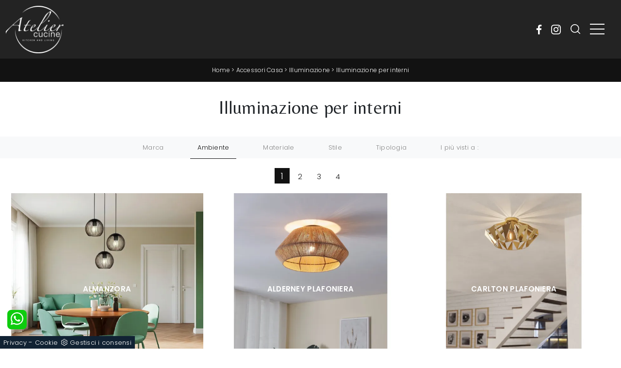

--- FILE ---
content_type: text/html; Charset=UTF-8
request_url: https://www.ateliercucine.it/accessori-casa-illuminazione-per-interni
body_size: 38680
content:
<!doctype html>
<html prefix="og: http://ogp.me/ns#" lang="it">
  <head>
    <meta charset="utf-8">
    <title>Illuminazione per interni</title>
    <script type="application/ld+json">
{
 "@context": "http://schema.org",
 "@type": "BreadcrumbList",
 "itemListElement":
 [
  {
   "@type": "ListItem",
   "position": 1,
   "item":
   {
    "@id": "http://www.ateliercucine.it/accessori-casa",
    "name": "Accessori Casa"
    }
  },
  {
   "@type": "ListItem",
  "position": 2,
  "item":
   {
     "@id": "http://www.ateliercucine.it/accessori-casa/illuminazione",
     "name": "Illuminazione"
   }
  },
  {
   "@type": "ListItem",
  "position": 3,
  "item":
   {
     "@id": "http://www.ateliercucine.it/accessori-casa-illuminazione-per-interni",
     "name": "Illuminazione per interni"
   }
  }
 ]
}
</script>
    <meta name="description" content="Gli interni delle strutture di ogni genere si differenziano tra di loro non solo in base a stile e design, ma anche per funzionalità e per disposizion">
    <meta name="robots" content="index, follow">
    <meta name="viewport" content="width=device-width, initial-scale=1, shrink-to-fit=no">
    
    <link rel="next" href="http://www.ateliercucine.it/accessori-casa-illuminazione-per-interni?pag=1" />
    <link rel="canonical" href="https://www.ateliercucine.it/accessori-casa-illuminazione-per-interni">
    <meta property="og:title" content="Illuminazione per interni">
    <meta property="og:type" content="website">
    <meta property="og:url" content="https://www.ateliercucine.it/accessori-casa-illuminazione-per-interni">
    <meta property="og:image" content="https://www.ateliercucine.it/img/1597/accessori-casa-illuminazione-almanzora-eglo_c3it_1400756.webp">
    <meta property="og:description" content="Gli interni delle strutture di ogni genere si differenziano tra di loro non solo in base a stile e design, ma anche per funzionalità e per disposizion">

    <link rel="stylesheet" href="/@/js-css/css/b5/bootstrap.min.css">
    <link rel="stylesheet" href="/@/js-css/css/swiper.min.css">
    <link rel="preload" as="style" href="/@/js-css/css/b5/bootstrap.min.css">
    <link rel="preload" as="style" href="/@/js-css/css/swiper.min.css">

    <style>@font-face {   font-family: "Poppins";   src: url("/@/fonts/poppins/poppins-light.woff2") format("woff2"), url("/@/fonts/poppins/poppins-light.woff") format("woff"), url("/@/fonts/poppins/poppins-light.ttf") format("truetype");   font-style: normal;   font-weight: 300;   font-display: swap; } @font-face {   font-family: "Poppins";   src: url("/@/fonts/poppins/poppins-semibold.woff2") format("woff2"), url("/@/fonts/poppins/poppins-semibold.woff") format("woff"), url("/@/fonts/poppins/poppins-semibold.ttf") format("truetype");   font-style: normal;   font-weight: 600;   font-display: swap; }  @font-face {   font-family: "Playfair Display";   src: url("/@/fonts/playfair_display/playfairdisplay-regular.woff2") format("woff2"), url("/@/fonts/playfair_display/playfairdisplay-regular.woff") format("woff"), url("/@/fonts/playfair_display/playfairdisplay-regular.ttf") format("truetype");     font-style: normal;   font-weight: 400;   font-display: swap; } @font-face {   font-family: "Philosopher";   src: url("/@/fonts/philosopher/philosopher-regular.woff2") format("woff2"), url("/@/fonts/philosopher/philosopher-regular.woff") format("woff"), url("/@/fonts/philosopher/philosopher-regular.ttf") format("truetype");   font-style: normal;   font-weight: 400;   font-display: swap; } @font-face {   font-family: "Belleza";   src: url("/@/fonts/belleza/belleza-regular.woff2") format("woff2"), url("/@/fonts/belleza/belleza-regular.woff") format("woff"), url("/@/fonts/belleza/belleza-regular.ttf") format("truetype");   font-style: normal;   font-weight: 400;   font-display: swap; } @font-face {   font-family: "Gotu";   src: url("/@/fonts/gotu/gotu-regular.woff2") format("woff2"), url("/@/fonts/gotu/gotu-regular.woff") format("woff"), url("/@/fonts/gotu/gotu-regular.ttf") format("truetype");   font-style: normal;   font-weight: 400;   font-display: swap; }  :root {   --white: #fff;   --black: #121212;   --dark: #232323;   --themecolor: #e3b970;  --themecolor_2: #59baaf;  --red: #b40026;   --darkthemecolor:#7c0419;   --lightthemecolor: #f4e7e7;   --mouseovercolor: #da2020;  --darkblue: #2c2d2f;  --darkgray: #111;  --dgray: #b9b9b9;  --gray: #888;  --gray_1: #aaa;  --gray_2: #333;  --gray_3: #6c757d;  --midgray: #cccccc;   --lightgray: #f5f5f5;  --green: #8b9383;  --rgba_1:rgba(59, 60, 64, 0.8);  --rgba_2:rgba(59, 60, 64, 0.3);}  .h1, .h2, .h3, .h4, .h5, .h6, h1, h2, h3, h4, h5, h6 { font-family: 'Belleza', sans-serif; font-weight: 400; } p, a { /*font-family: 'Poppins', sans-serif; font-size: 15px; */ } body {position: relative; overflow-x: hidden; background-color: var(--white); font-family: 'Poppins', sans-serif;  letter-spacing: .25px; font-weight: 300; font-size:15px;} body.over-hidden {overflow: hidden;} a {color: inherit;text-decoration: none;} a:hover {text-decoration: none; color: var(--gray);} a:focus {outline: none; color: var(--gray);} /*.container { max-width: 1140px; }*/ .c-1400 {max-width: 1400px; margin: 0 auto;} .contutto {max-width: 1920px; margin: 0 auto;} .altezza-slider-home {min-height: 85vh;} .dropdown-toggle::after {display: none;} .dropdown:hover .dropdown-menu {display: block !important;} .dropdown-menu {border-radius: 0px; margin-top: 0px; min-width:auto;/*box-shadow:0 .25rem .25rem rgba(0,0,0,.175) !important;*/} .dropdown-menu > .container {background: var(--white);} .list-unstyled.bg-white {background: transparent !important;} .list-unstyled {text-align: center;} .nav-item a.h3-menu {font-weight: 600; border-bottom: 2px solid var(--midgray); transition: 0.2s; text-transform: uppercase; font-size: 15px; width: 100%; height: 100%; padding: 12px 0; padding-bottom: 12px; padding-bottom: 6px; padding-right: 15px; padding-left: 15px; width: 100%; display: flex; justify-content: left;} .list-unstyled h3.h3-menu {font-family: 'Mulish', sans-serif; font-weight: 600; transition: 0.2s; text-transform: none; font-size: 14px; width: 100%; height: 100%; padding: 6px 15px;  text-transform: uppercase; } .nav-item {padding: 0px 8px;} .nav-item:last-child {padding-right: 0px;} .nav-link {color: var(--white) !important; /*font-size: 13px; */} .list-horizontal {display: flex; flex-wrap: wrap; justify-content: space-around; width: 70%; margin: 0 auto; padding-bottom: 20px;} .list-horizontal .nav-item {width: auto !important;} .list-horizontal .nav-item:first-child {width: 100% !important;} .head__inside {display: none; width: 100%; position: absolute; top: 0; background-color: var(--lightgray); padding: 3px 0;} .head__inside--left a {text-transform: uppercase; color: var(--midgray); transition: 0.3s ease; font-size: 14px; margin-right: 20px;} .head__inside--left a:hover {color: var(--gray);} .navbar-nav {margin: 0 auto;} .pad-space-nav {padding: 31px 0;} .content-slider-home {/*margin-top: -114px; height: 100vh;*/} .bg-col-mid-black {background-color: var(--gray);} .pad-dow-sli {padding: 3% 5% !important;} .h-dow-sli h2 {font-size: 36px; color: var(--white);} .p-dow-sli p {font-size: 24px; color: var(--gray_1);} .a-dow-sli a {color: var(--white) !important; text-align: center; display: block;} .container-testo-box-sotto {width: auto; position: absolute; bottom: 0; right: 0; z-index: 10;} .container-testo-box-sotto h3 {font-size: 12px; text-transform: uppercase; text-align: center; background-color: var(--green); color: var(--white); height: 3em; line-height: 3em; padding: 0 2em; margin: 0;} .container-testo-box {position: absolute; top: 0; left: 0; bottom: 0; right: 0; transition: all 0.4s linear; background-color: var(--rgba_1); padding: 10%; color: var(--white); justify-content: center; display: flex; transform: translate3d(-100%, 0, 0);} .con-box-sotto img {overflow: hidden;} .con-box-sotto {overflow: hidden;} .con-box-sotto a:hover .container-testo-box {transform: translate3d(0, 0, 0);} .container-testo-box h4 {font-size: 14px; margin: auto; padding: 0px 15px;} .container-testo-box h3 {font-size: 24px; margin: auto; padding: 0px 15px;} .tit-marchi h5 {font-size: 32px; font-weight: 400; color: var(--darkgray); text-align: center;} .tit-marchi.tit-marchi__about h5 {color: black; padding-top: 50px;}  .px-foot {padding-left: 5%; padding-right: 5%;} .max-logo-foot {max-width: 120px;} .line-foot {border-bottom: solid 1px var(--gray); border-top: solid 1px var(--gray);} .link-cat-foot a {color: var(--darkgray) !important; padding: 0 20px; transition: all 0.4s linear; cursor: pointer;} .link-cat-foot a:hover {color: var(--white) !important;} .link-aft-cat-foot a {color: var(--darkgray) !important; padding: 0 20px; transition: all 0.4s linear; cursor: pointer; border-right: solid 1px var(--gray);} .link-aft-cat-foot a:last-child {border: none;} .link-aft-cat-foot a:hover {color: var(--white) !important;} .last-foot p {font-size: 12px; color: var(--darkgray); padding: 0 20px; margin: 0;} .testo-box-big {padding: calc(20px + 3%);} .testo-box-big h2 {font-size: 3.5vw; color: var(--gray_2);} .bg-lines__circle{display:none;} .testo-box-big h2 span {font-size: 0.5em; color: var(--gray); display: inline-block; vertical-align: top; line-height: 1.3;} .testo-box-big p {font-size: 1.1vw; line-height: 1.8; margin: 8% 12% 4%;} .testo-box-big a {margin: 0 15%; transition: all 0.4s linear;} .testo-box-big a::before {content: ""; display: inline-block; width: 1.5em; height: 2px; background-color: currentColor; transition: -webkit-transform 0.3s cubic-bezier(0.77, 0, 0.175, 1); transition: transform 0.3s cubic-bezier(0.77, 0, 0.175, 1); transition: transform 0.3s cubic-bezier(0.77, 0, 0.175, 1), -webkit-transform 0.3s cubic-bezier(0.77, 0, 0.175, 1); vertical-align: middle; margin-top: -1px; margin-right: 1em; -webkit-transform-origin: left; transform-origin: left;} .testo-box-big a:hover {cursor: pointer; color: var(--gray) !important;} .testo-box-big a:hover::before {-webkit-transform: scaleX(1.3); transform: scaleX(1.3);} .testo-box-big {box-shadow: 0 0 80px var(--rgba_2); z-index: 2; margin-top: -37%; background-color: var(--white); min-height: 48vw;} .m-top-meno1 {margin-top: calc(-60px - 8.2%);} .bread p {margin: 0; text-transform: uppercase; color: var(--white); text-align: center;font-size: 12px; } .bread p a {font-size: 12px; color: var(--white) !important; transition: all 0.4s linear; text-transform: none;} .bread p a:hover {color: #CCC !important; text-decoration: none;} .bg-col-bread { background:  var(--black); max-width: 2048px;} .content-page-title { padding-bottom: 30px; padding-top: 30px; position: relative;/*background: var(--lightthemecolor);  border-bottom: 1px solid var(--lightthemecolor);*/} .content-page-title h1 { font-weight: 400; text-align:center;} .bg-lines__circle {position: absolute; right: 30px; height: 500px; width: calc(100% - 60px); top: -40px; z-index: -1; border-top: 1px solid; border-right: 1px solid; border-radius: 0 100% 0 0;} .bg-lines__line b,.bg-lines__circle,.bg-lines__circle b {border-color: var(--lightgray);} .bg-lines__circle b {display: block; position: absolute; bottom: 0; width: 75%; height: 75%; border-top: 1px solid; border-top-color: var(--lightgray); border-right: 1px solid; border-right-color: var(--lightgray); border-radius: 0 100% 0 0; z-index: -1;} .bg-lines__circle b:first-child {right: calc(25% - 2px); width: 80%; height: 80%;} .bg-lines__circle b:nth-child(2) {right: calc(50% - 1px); width: 60%; height: 60%;} .bg-lines__circle b:nth-child(3) {right: calc(75% - 1px); width: 40%; height: 40%;} .bg-lines__circle b:last-child {right: 100%; width: 20%; height: 20%;} @media (min-width: 576px) {   .bg-lines__circle {top: -422px; width: 800px; height: 800px; right: calc(50% - 240px);} } @media (min-width: 768px) {   .bg-lines__circle {width: 1000px; height: 1000px; right: calc(50% - 330px);} } @media (min-width: 992px) {   .bg-lines__circle {width: 1200px; height: 1200px; right: calc(50% - 450px);} } @media (min-width: 1200px) {   .bg-lines__circle {right: calc(50% - 540px); width: 1400px; height: 1400px;} } @media (min-width: 1360px) {   .bg-lines__circle {right: calc(50% - 640px); width: 1600px; height: 1600px;} } @media (min-width: 576px) {   .bg-lines__circle b:first-child {right: 118px;} } @media (min-width: 768px) {   .bg-lines__circle b:first-child {right: 163px;} } @media (min-width: 992px) {   .bg-lines__circle b:first-child {right: 223px;} } @media (min-width: 1200px) {   .bg-lines__circle b:first-child {right: 268px;} } @media (min-width: 1360px) {   .bg-lines__circle b:first-child {right: 318px;} }  @media (min-width: 576px) {   .bg-lines__circle b:nth-child(2) {right: 238px;} } @media (min-width: 768px) {   .bg-lines__circle b:nth-child(2) {right: 328px;} } @media (min-width: 992px) {   .bg-lines__circle b:nth-child(2) {right: 448px;} } @media (min-width: 1200px) {   .bg-lines__circle b:nth-child(2) {right: 538px;} } @media (min-width: 1360px) {   .bg-lines__circle b:nth-child(2) {right: 638px;} } @media (min-width: 576px) {   .bg-lines__circle b:nth-child(3) {right: 358px;} } @media (min-width: 768px) {   .bg-lines__circle b:nth-child(3) {right: 493px;} } @media (min-width: 992px) {   .bg-lines__circle b:nth-child(3) {right: 673px;} } @media (min-width: 1200px) {   .bg-lines__circle b:nth-child(3) {right: 808px;} } @media (min-width: 1360px) {   .bg-lines__circle b:nth-child(3) {right: 958px;} } @media (min-width: 1360px) {   .bg-lines__circle b:last-child {right: 1278px;} } @media (min-width: 1200px) {   .bg-lines__circle b:last-child {right: 1078px;} } @media (min-width: 992px) {   .bg-lines__circle b:last-child {right: 898px;} } @media (min-width: 768px) {   .bg-lines__circle b:last-child {right: 658px;} } @media (min-width: 576px) {   .bg-lines__circle b:last-child {right: 478px;} }  .h-350 {height: 200px; flex-wrap: nowrap; justify-content: flex-start;} .h-350 h1 {font-size: 35px; color: var(--gray); font-style: normal; order: 1; position: relative; z-index: 1; line-height: 1.2; margin: 0;} .h-350 p {display: block; color: var(--gray); opacity: 1; font-size: 17px; line-height: 28px; order: 2; z-index: 1; max-width: 550px; margin: 0; margin-right: 50px;} .p-5-percent {padding-left: 5%; padding-right: 5%; padding-top: 40px;} .intestazione {padding-bottom: 0; min-width: 240px; max-width: 240px; height: 210px; margin-left: calc(-5vw - 20px); position: relative; width: 45%; margin-right: 50px;} .intestazione svg {transform: rotate(180deg); position: absolute; left: 0; top: 0; width: 100%; height: 100%; z-index: 1; color: var(--darkblue); fill: var(--gray);} .p5-per-rub {padding: 0 5%; padding-bottom: 5%;} .p-sch-rub {padding: 0 15px; margin-bottom: 30px;} .container-testo-box-sotto1 {width: auto; position: absolute; bottom: 0; left: 15px; z-index: 10;} .container-testo-box-sotto1 h3 {font-size: 12px; text-transform: uppercase; text-align: center; color: var(--white); height: 3em; line-height: 3em; padding: 0 2em; margin: 0;} .gotop {position: absolute; width: 12px; height: 12px; top: 13px; right: 20px; -webkit-transform: rotate(45deg); transform: rotate(45deg); border-top: 1px solid var(--darkgray); border-left: 1px solid var(--darkgray); transition: all 0.333s ease-out; cursor: pointer; text-decoration: none;} .gotop:hover {border-color: var(--white);} .container-testo-box1 {position: absolute; top: 0; left: 15px; bottom: 0; right: 15px; transition: all 0.4s linear; background-color: var(--rgba_1); padding: 6%; color: var(--white); display: flex; justify-content: center; opacity: 0; text-align: center; align-items: center; font-size: 16px;} .p-sch-rub:hover .container-testo-box1 {opacity: 1;} .p-sch-rub figure {position: relative; overflow: hidden; margin: 0;} .p-sch-rub img {transition: all 0.4s linear;} .p-sch-rub:hover img {transform: scale(1.2);} .c-txt-rub {display: block; width: 84%; max-width: 900px; margin-left: auto; margin-right: auto;} .intestazione1 {width: 180px; height: 180px; position: absolute; right: 0; bottom: 0;} .intestazione1 svg {position: absolute; bottom: 0; left: 0; width: calc(100% - 35px); height: calc(100% - 35px); fill: var(--gray); z-index: 2;} .intestazione1::before {content: ""; position: absolute; top: 0; right: 0; width: 0; height: 0; border-style: solid; border-width: 0 0 100px 100px; border-color: transparent transparent var(--gray); z-index: 1;} .intestazione1::after {content: ""; position: absolute; bottom: 0; right: 0; width: 40px; height: 140px; background-color: var(--gray); z-index: 1;} .c-txt-rub-sez {padding: 0; max-width: 900px; margin: 0 auto; margin-bottom: 5em; /*color: var(--white); */font-size: 16px;} .c-txt-rub-sez ul {margin: 0; padding: 0; list-style: none; /*color: var(--white); */font-size: 16px;} .relative {position: relative;} .home-first-row-bottom {margin-top:50px; margin-bottom: 50px;} .gray-block {position: absolute; top: 0; left: 0; width: 100%; height: 300px;} .navbar-right_tag {display: block; margin: 0 auto; list-style: none; text-align: center; position: relative; /*background: var(--darkgray); */z-index: 11; padding-bottom: 0px;} .navbar-right_tag .dropdown_tag {display: inline-block; border: none; padding: 13px 0; margin: 0 20px; position: relative; background: 0 0;  font-size: 13px; /* font-weight: 600; font-size: 18px; line-height: 24px; text-transform:uppercase; */ } .dropdown_tag:hover span{color:white;} .navbar-right_tag .dropdown-menu_tag {display: none; list-style: none; position: absolute; top: 100%; left: 0; font-size: 15px; width: 100%; padding: 0px 0; border-radius: 20px; border: 0; background: var(--white); border-radius: 0; min-width: 170px; border-top: 0px solid var(--lightgray); box-shadow: -5px 5px 10px 0 rgba(0, 0, 0, 0.05);} .navbar-right_tag .dropdown-toggle::after {display: none;} .navbar-right_tag .dropdown_tag:hover .dropdown-menu_tag {display: block;} .navbar-right_tag .dropdown_tag a {text-decoration: none; color: inherit;} .navbar-right_tag .dropdown-menu_tag li {width: 100%; transition: all 0.5s linear; display: inline-block; margin: 0;} .dropdown-menu_tag a {border-radius: 20px;} .navbar-right_tag .dropdown-menu_tag a {color: var(--darkgray); transition: all 0.5s linear;  padding: 10px 15px; display: block; /*font-weight: 600;*/ font-size: 13px; text-transform: capitalize; text-align: left; border-radius: 0;} .navbar-right_tag .dropdown-menu_tag li:hover a {background: #3b3b3b; color: var(--white); text-decoration: none;} .schedina_intro.tag_attivo::before {content: ""; width: 45%; height: 1px; background: var(--darkgray); bottom: 3px; left: 28%; position: absolute;} .schedina_intro .ct-image-home img{height:auto;} .navbar-right_tag .dropdown_tag span {padding: 13px 1rem; cursor: pointer; color: var(--gray);} .navbar-right_tag .dropdown_tag:before span:hover {content: ""; width: 45%; height: 1px; background: var(--darkgray); bottom: 3px; left: 28%; position: absolute;} .elemento_attivo {position: relative;} .elemento_attivo::before {content: ""; width: 100%; height: 1px; background: var(--darkgray); top: 100%; left: 0%; position: absolute;} .pag_attivo {font-size: 18px; color: var(--white)!important;} .navbar-tag-schedina {text-align: center !important; margin: 0 auto; display: block; background: linear-gradient(to bottom, rgba(0, 0, 0, 0.15), transparent 10px); background-color: rgba(0, 0, 0, 0); padding: 10px 0;} .navbar-tag-schedina li {display: inline-block; padding: 0 2.5%;} .navbar-tag-schedina a {color: var(--gray); transition: all 0.5s linear; font-size: 18px;} .navbar-tag-schedina a:hover {color: var(--gray) !important; text-decoration: none;} .m-meno-privacy {margin-top: 50px;} .correlati figure {position: relative; overflow: hidden; margin: 0;} .correlati img {transition: all 0.5s linear;} .correlati a:hover img {transform: scale(1.1);} .correlati {margin-bottom: 20px;} .correlati h5 {padding-top: 10px; text-align: center; font-size: 20px;} .correlati h5,.schedina_intro .container-testo-box-sotto1 {background: var(--black); border-color: var(--black); text-transform: uppercase; transition: background-color 300ms ease-out; cursor: pointer; font-weight: normal; line-height: normal; border-style: solid; border-width: 2px; position: absolute; padding: 20px; border-radius: 30px; color: white; height: 47px; padding: 0; min-width: 179px; text-align: center; display: flex; align-items: center; justify-content: center; left: auto; top: auto; right: auto; bottom: auto;} .correlati a,.schedina_intro a {position: absolute; top: 50%; left: 0; width: 100%; transform: translateY(-50%);  font-weight: bold; line-height: 22px; text-align: center; letter-spacing: 0.02em; text-transform: uppercase; color: var(--white);} .next-prev {display: flex; justify-content: space-between; margin: 20px; margin-top: 30px; margin-bottom: 0; flex-basis: 100%; order: 4; margin-top:0; display:none;} .container__large{max-width:1440px;} .ric-prev {display: block; padding: 8px; margin: 10px; border: solid 1px var(--red); background-color: var(--red); transition: all 0.5s linear; color: var(--white) !important; border-radius: 40px; text-align: center;} .cataloghi {padding: 8px; margin: 10px; border: solid 1px var(--darkgray); background-color: #7e7f80; transition: all 0.5s linear; color: var(--white) !important; border-radius: 40px;} .piccolo_box {margin-bottom: 0px;} .ric-prev:hover {color: var(--red) !important; background-color: var(--white);} .prec,.succ {font-size: 13px; /* flex-basis:25%; padding:5px;*/} .prec a:last-child {display: block; text-align: center;} .succ a:last-child {display: block; text-align: center;} .prec-suc {width: 30px; } .formm {padding-bottom: 0px;} .formm button {/*font-weight: 700; border-radius: 0; padding: 0.6878rem 1.5rem; display: inline-block; color: var(--darkgray); text-align: center; vertical-align: middle; font-size: 16px; transition: color 0.15s ease-in-out, background-color 0.15s ease-in-out, border-color 0.15s ease-in-out, box-shadow 0.15s ease-in-out; padding: 0; margin-top: 20px; margin-bottom: 40px;*/} .formm button .btn__icon_circle {content: ""; display: inline-block; width: 48px; height: 48px; line-height: 45px; font-size: 16px; border: 1px solid; border-radius: 100%; margin-right: 13px; text-align: center; background: #222; color: var(--white);} .formm input { background: var(--white); text-align: left; border-top: none; border-left: none; border-right: none; border-bottom: 1px solid #ccc; } .formm select {text-align: left !important; border-top: none; border-left: none; border-right: none; -moz-appearance: none; -webkit-appearance: none; appearance: none; border-bottom: 1px solid #ccc; } .formm textarea {text-align: left; border-top: none; border-left: none; border-right: none; border-bottom: 1px solid #ccc; } .btn-primary {background: transparent; border: 0;} .btn-primary:hover, .btn-primary:focus, .btn-primary:active {color: var(--darkgray) !important; background: transparent !important; border: 0 !important; box-shadow: none;} .form-group .marg-bot-10 {margin-bottom: 20px;} .info h3 {margin-bottom: 30px; font-size: 22px; color: var(--black); text-transform: uppercase; text-align: center;} .form-control {border-radius: 0; font-weight: 400; color: var(--gray_3); transition: border-color 0.15s ease-in-out, box-shadow 0.15s ease-in-out; background-color: var(--white); border-left: 0!important;border-right: 0!important;border-top: 0!important; border-bottom: 1px solid #ced4da !important; height: calc(1.5em + 1.25rem + 2px);} .form-control::placeholder {color: var(--gray_3); opacity: 1;} .form-control:focus {box-shadow: none; border-color: #ccc; background: transparent !important; color: #495057 !important;} .profili-text .info h3 {margin-top: 0; color: var(--white);} .profili-text .form-check-label {color: var(--white);} .profili-text .form-check-label a {text-decoration: underline; color: var(--white);} .profili-text.formm button {color: var(--white); margin-bottom: 0;} .profili-text.formm input {border-bottom: 1px solid var(--white);} .profili-text.formm .form-control {color: var(--white) !important;} .profili-text.formm .form-control::placeholder {color: var(--white);} .profili-text.formm .btn-primary:hover,.profili-text.formm .btn-primary:focus,.profili-text.formm .btn-primary:active {color: var(--white) !important;} .profili-text.formm button .btn__icon_circle {border-color: var(--white);} .profili-text.formm button .btn__icon_circle i {color: var(--white);} .form-check {padding-top: 8px; padding-bottom: 4px; text-align: left; margin: 20px 0;} .form-check-label {margin-bottom: 0; position: relative;  margin-left: 8px; color: #495057;} .g-recaptcha > div {margin: 0 !important;} .txt-company {font-size: 16px; margin-top: 40px; } .video-company {margin: 80px 0;} .info-rub {   margin: 30px 0; padding: 0 0 15px 0; border-bottom: 1px solid var(--lightgray); text-align:center;} .txt-thank a {transition: 0.2s; color: var(--darkgray) !important; background-color: var(--lightgray); border-color: var(--lightgray); font-weight: 600; border-radius: 0; padding: 0.6878rem 1.5rem; font-size: 16px;} .txt-thank a:hover {color: var(--white) !important; background-color: var(--gray); border-color: var(--gray);} .dinamico h3 { margin-bottom: 30px; text-transform: uppercase; font-size: 22px; text-align: center;} .dinamico ul {padding: 0; margin: 0; list-style: none; display: block;} .dinamico ul li {display: inline-block; margin: 5px;  border: 1px solid var(--gray); background-color: var(--white); transition: all 0.5s linear; border-radius: 0px;} .dinamico ul li a {color: var(--gray_5) !important; transition: all 0.5s linear; padding: 8px 10px; display: block; font-size:14px;} .dinamico ul li:hover {background-color: var(--gray);} .dinamico ul li:hover a {color: var(--white) !important; text-decoration: none;} /*.titcat {margin-top: 50px;}*/ .titcat h4 {text-align: center; text-transform: uppercase;   /*  font-size: 22px; margin-bottom: 30px; */  } .titcat2 h4 {text-align: center; text-transform: uppercase;  /*  font-size: 22px; margin-bottom: 30px;*/  } .ct-white .ct-image-home-text, .container-testo-immagine a{color: black;} .p-succ {display: none;} .sezione-contatti-2 h2 {margin-top: 15px; margin-bottom: 15px; text-transform: uppercase; font-size: 20px; text-align: center;} .sezione-contatti-2 p {text-align: center; font-size: 16px;} .partner-home {position: absolute; top: -150px;} .slider-lagostore {box-shadow: 0px 0px 22px 4px var(--gray);} .navbar-light .navbar-toggler {border: none !important;} .immagineBiancoNero {-webkit-filter: grayscale(100%); filter: grayscale(100%);} .arrow-lightbox {max-width: 40px;} .modal-body {padding: 0;} /* NUOVO */ html,body {font-size: 15px;} .h-350 {height: auto;} .h-350 h1 {color: black;}  /**/ /**/ .home-first-row {padding-top: 50px; padding-bottom: 50px;} /* footer */ footer {background-color: var(--dark); color: var(--white); } footer > *, footer a {font-size:13px!important;} footer h5 {font-size:14px!important; text-transform:uppercase;} .col-footer {display: flex; flex-direction: column;} .col-footer2 {padding-top: 8px; margin-bottom: 40px;} .footer-link-contact {line-height: 30px;} .col-footer-social {display: flex; flex-direction: row; margin-bottom: 15px;} .regis p,.regis a {font-size: 16px; margin: 0;} .col-footer a,.col-footer p {font-size: 12px; font-weight: 400; color: #9a9a9a; line-height: 36px; color: var(--white);} .col-footer a:hover {opacity: 0.8;} .footer-title {font-size: 1rem; font-weight: 400; letter-spacing: 0.1rem; text-transform: uppercase; line-height: 1; color: var(--white);} .footer-title::after {content: ""; display: block; width: 40px; width: 2.5rem; border-bottom: solid 2px var(--white); padding-top: 16px; padding-top: 1rem; margin-bottom: 12px; margin-bottom: 0.75rem;} /**/ /* box */ .layer {background: #c56400; position: absolute; width: 100%; height: 100%; opacity: 1; mix-blend-mode: multiply; top: 0; left: 0;} .ct-visita {background-position: center !important; background-size: cover !important; background-repeat: no-repeat !important; position: relative; margin-bottom: 70px; padding-bottom: 70px; padding-top: 70px;} .block--bg {display: flex; align-items: center; flex-direction: column; padding: 20px; color: white;} .block--bg h4 {font-size: 38px; } .block--bg p {text-transform: uppercase; font-size: 18px;} .block--bg a {background: var(--themecolor_2); border-color: var(--themecolor_2); text-transform: uppercase; border-radius: 44px; width: 170px; height: 50px; display: flex; align-items: center; justify-content: center; align-content: center; transition: 0.3s ease; border: 2px solid var(--themecolor_2);} .block--bg a:hover {background: white; color: var(--gray);} .flex {display: flex;} .row-collection-home > .col-12 {padding-left: 12px; padding-right: 12px;} .row-collection-home > .col-12:first-child {padding-left: 15px;} .row-collection-home > .col-12:last-child {padding-right: 15px;} .row-collection-home > .col-12:nth-child(3n) {padding-right: 15px;} .row-collection-home > .col-12:nth-child(4n) {padding-left: 15px;} .box-home-btm {position: relative; z-index: 20; margin-top: 100px; margin-bottom: 80px;} .box-home-btm h2 { font-weight: bold; font-size: 34px; margin-bottom: 50px;}  .dm-button-wrap .btn-primary {transition: 0.2s; margin-bottom: 0; color: var(--darkgray); background-color: var(--lightgray); border-color: var(--lightgray); font-size: 16px; font-weight: 600; margin-left: 24px; padding: 11px 24px; border-radius: 0;} .dm-button-wrap .btn-primary i {font-size: 26px; color: var(--darkgray);} .dm-button-wrap .btn-primary .btn__content {display: flex;} .dm-button-wrap .btn-primary .btn__icon {display: flex; margin-left: 10px;} .dm-button-wrap .btn-primary:hover {color: var(--white); background-color: var(--gray); border-color: var(--gray);} .dm-button-wrap .btn-primary:hover i {color: var(--white);} .box-home-btm h5 {font-size: 21px; color: black;} .container-testo-immagine {display: flex; align-items: flex-end; justify-content: center; margin-bottom: 40px;} .container-testo-immagine a {margin-bottom: 20px;}  .ct-image-home-text,.container-testo-immagine a {position: relative; display: inline-block; /*color: #ededec; line-height: 1.23; margin: 0 0 20px; font-weight: 600; font-size: 20px; margin-top: 20px; margin-bottom: 48px; */ } .container-testo-immagine a:hover {background: white; color: black;} .box-rubrica {display: flex; flex-direction: column; align-items: flex-end;} .box-rubrica .button-box-rubrica {transition: 0.2s; position: relative; display: flex; align-items: center; justify-content: flex-start; width: 100%; height: 70px; background-color: var(--white);} .box-rubrica .button-box-rubrica::after {background: url(https://chaplins.co.uk/shop/skin/frontend/chaplins/default/images/arrow-right.png) no-repeat 58% center; background-color: rgba(0, 0, 0, 0.5) !important; content: " "; text-indent: -83.25rem; position: absolute; right: 1.08333rem; top: 50%; width: 3.33333rem; height: 3.33333rem; margin-top: -1.66667rem; overflow: hidden; border-radius: 100%;} .box-rubrica .button-box-rubrica h3 { font-size: 2rem; text-transform: uppercase; padding-left: 1.5rem; color: #222222;} .box-rubrica:hover .button-box-rubrica {background-color: var(--themecolor_2);} .box-rubrica:hover .button-box-rubrica h3 {color: var(--white);} .h-350 h1 {text-align: center;  margin-bottom: 30px;} /*.c-txt-rub-sez h2 { font-weight: 700; font-size: 26px; margin-bottom: 20px; margin-top: 30px;} .c-txt-rub-sez h1,.testo-centro h2 {color: var(--gray_5)333; font-size: 1.3rem; text-align: center; margin-top: 35px; margin-bottom: 15px;} .c-txt-rub-sez p,.testo-centro p {margin-bottom: 0.5rem; margin-top: 0.2rem; text-rendering: optimizeLegibility;  font-weight: 400; font-size: 16px; line-height: 28px;} .ct-sezioni {padding-top: 50px;}*/ .full {position: relative; display: flex; align-items: center; justify-content: center; width: 100vw; overflow: hidden;} .ct-about {position: absolute; background: rgba(255, 255, 255, 0.7); max-width: 750px; width: 100%; padding-top: 60px; padding-bottom: 60px; padding-left: 40px; padding-right: 40px; text-align: center;} .ct-about h1 {font-size: 18px;} .ct-about p { font-size: 18px; line-height: 1.4;} #addsearch-results-bottom {display: none;} /* NUOVO */ /* footer */ footer .widget_media_image img {max-width: 142px !important; height: auto;} footer a i {font-size: 15px !important; color: var(--white); padding: 0px 12px !important;} .navbar-toggler .icon-bar {display: block; width: 22px; height: 2px; border-radius: 1px; background-color: var(--white);} .navbar-toggler .icon-bar + .icon-bar {margin-top: 4px;} .slider-home .swiper-pagination {display: flex; flex-direction: column; align-items: center; left: auto; bottom: auto; top: 50%; transform: translateY(-50%); right: 70px; width: auto;}  .text-uder-company {   font-size: 16px;   margin-bottom: 60px;   color: white;   padding-top: 30px; } /* FINE NORMAL CSS */ /* INIZIO MEDIA QUERY */ @media (min-width: 1200px) {   .col-footer2 {     /*padding-top: 65px;*/     margin-bottom: 65px;   }   footer .widget_media_image {     top: 0;   }   /*    .slider-home .swiper-pagination {   right: calc(50% - 570px); }*/ } @media (max-width: 1299px) {   .h-350 h1 {     font-size: 30px;     min-width: 230px;     max-width: 230px;   }   .h-350 p {     display: none !important;   } } @media (max-width: 1199px) {   .h-350 h1 {     font-size: 26px;     margin-right: 40px;   }   .h-350 p {     font-size: 18px;   }   .navbar-right_tag .dropdown_tag {     margin: 0 1rem;   }   .home-img-long img {     height: 405px;   } } @media (max-width: 1023px) {   .testo-box-big {     margin-top: -10%;     max-width: 540px;   }   .testo-box-big h2 {     font-size: 40px;     color: var(--gray);     line-height: 1;   }   .testo-box-big p {     font-size: 14px;     margin: 8% 8% 4%;   }   .testo-box-big a {     font-size: 13px;     margin: 0 8%;   } } @media (max-width: 1080px) {   .h-350 {     height: auto;     flex-wrap: wrap;   } } @media (max-width: 991px) {   .home-img-long img {     height: auto;   }   .testo-centro {     padding: 0 15px !important;     padding-top: 20px !important;   }   .p0-mob {     padding: 0 !important;   }   .navbar-right_tag .dropdown_tag {     margin: 0 1.5rem;   }   .nav-item {     text-align: center;   }   /*    .prec {   display: none; }   .succ {   display: none; }*/   .h-350 h1 {     display: none;   }   .h-350 .ok h1 {     display: block !important;     max-width: 100%;     min-width: 100%;     margin-right: 0;     margin-bottom: 20px;     margin-top: 10px;   }   .h-350 .ok1 h1 {     display: block !important;     max-width: 100%;     min-width: 100%;     margin: 0;     margin-top: 10px;     margin-bottom: 40px;   }   .prec1 {     display: inline-block;   }   .succ1 {     display: inline-block;   }   .bread p {     text-align: center;   }   .link-cat-foot a {     padding: 0 12px;   }   .mt-md-4 {     margin-top: 1.5rem !important;   }   .navbar-right_tag .dropdown_tag {     margin: 0;   }   .p-5-percent {     padding-top: 60px;   }   .navbar-nav {margin: 0px 0 0 0;}  } @media (max-width: 540px) {   .gray-block {     height: 210px;   } } @media (max-width: 360px) {   .gray-block {     height: 150px;   } } @media (max-width: 595px) {   .intestazione {     display: none;   }   .intestazione1 {     display: none;   }   .h-350 {     padding-top: 70px;   }   .h-350 h1 {     margin: 0;     margin-bottom: 10px;     font-size: 24px;   }   /*.slider-home{margin-top: 180px;}*/   .slider-home .text-slider p{display:none;} } @media (max-width: 450px) {   .prec .prec-suc {     display: none !important;   }   .succ .prec-suc {     display: none !important;   }   .p-succ {     display: block;     text-align: center;   }   .p-succ a {     display: inline-block;     width: 100px;   } } @media (max-width: 345px) {   .navbar-right_tag .dropdown_tag span {     font-size: 13px;   } }  /* FINE MEDIA QUERY */  .mobile__nav_btm {   display: none; }  .mail-contact {   color: var(--gray);   text-decoration: none;   font-size: 20px; }  .mail-contact:hover {   text-decoration: underline; }  /*.profili-text, .profili-text-center { padding: 73px 50px 60px 90px; padding-right: 0; min-height: 510px; background: #2b2b2b; color: white; position: relative; margin-top: -70px; width: 95%; }  .profili-text-center { min-height: inherit; padding: 70px !important; margin-top: 30px; width: 100%; }  .profili-text h2, .profili-text-center h2 { font-weight: 700; font-size: 25px; margin-bottom: 30px; } .profili-text p, .profili-text-center p { font-weight: 400; font-size: 16px; line-height: 28px; margin-bottom: 0; } */ .profili-translate {   transform: translate(0, 35px);   position: absolute;   right: 0;   width: 55%;   max-width: none; }  .profili-text a, .profili-text-center a {   /*font-size: 13px;   padding: 0;   margin-top: 25px;*/ }  .profili-text a:hover, .profili-text-center a:hover {   color: var(--white);   text-decoration: none; }  .profili-text a:hover i, .profili-text-center a:hover i {   color: var(--white); }  .profili-text a .btn__content, .profili-text-center a .btn__content {   display: flex;   align-items: center; } .profili-text a .btn__text, .profili-text-center a .btn__text {   margin-left: 10px;   font-weight: 600;   font-size: 16px;   text-decoration: none; }  .profili-text a i, .profili-text-center a i {   font-size: 48px; }  .profili-text:before {   top: 0;   content: "";   position: absolute;   left: 100%;   width: 100%;   height: 100%;   background: #2b2b2b; }  .btn-link-new {   letter-spacing: 0.02em;   text-transform: uppercase;   padding: 0; }  .btn-link-new:hover {   color: var(--white); }  .btn-link-new:after {   content: "+";   position: relative;   top: -1px;   margin-left: 5px; }    .image-new {   position: relative;   text-align: center; }  .image-new img {   position: relative;   z-index: 1;   padding-left: 0px;   padding-right: 0px; }  .image-new .cornice {   position: absolute;   width: 100%;   height: calc(100% - 100px);   right: 0px;   top: 50px;   border: 2px solid var(--darkgray); }  .align-center {   text-align: center; }   .home-third-row {   position: relative;   height: 600px;   background-size: cover;   background-position: center;   background-repeat: no-repeat;   margin-top: 50px; }  .home-third-row .container, .home-third-row .box-catalog {   height: 100%; }  .home-third-row .ct-box-catalog {   display: flex;   align-items: flex-end;   height: 80%; }  .home-third-row .box-catalog-text {   position: relative;   bottom: 0px;   background: #313131;   padding: 65px 38px; } .home-third-row .box-catalog-text > *{   color: var(--white); }   .home-fourth-row {   margin-bottom: 100px; }  .home-fourth-row .image-new .cornice {   width: 100%;   height: calc(100% - 100px);   z-index: -1; }  .home-fourth-row .profili-text-new {   padding-left: 0;   padding-right: 140px; }  .home-fourth-row .image-new img {   padding-left: 0px;   padding-right: 0; }  .ct-partner-home {   /* background-color: var(--white);*/ }  .col-footer-new {   display: flex;   flex-direction: row;   padding-left: 0; }  .col-footer-new .col-flex {   width: 33.3%;   font-size: 1.2rem;   font-weight: 400;   line-height: 24px;   color: white; }  .col-footer-new .col-flex.col-flex-1 {   width: 45%; }  .col-footer-new .col-flex img {   width: calc(100% - 40px);   height: auto; }  .col-footer-new .col-flex a {   display: inline-block; }  .col-footer-new .col-flex i {   padding-left: 0 !important; }  .col-footer-new .col-flex .sp-right {   display: block;   line-height: 26px;   margin-top: 8px;   margin-left: 32px; }  .col-footer-new .col-flex .fa-map-marker {   position: absolute;   top: 12px;   left: 3px; }  footer .back-to-top {   border: 0;   background-color: transparent;   box-shadow: none;   width: 8px; }  footer .follow-text {   font-size: 1.2rem;   font-weight: 400;   line-height: 24px;   color: white;   text-align: right;   padding-right: 10px; }  footer .privacy-footer {   text-decoration: underline; }  .flex-right {   align-items: flex-end; }  .col-footer2.p-top {   padding-top: 8px; }  /**/  .menu-tag__btn .navbar-right_tag {   background: none;   box-shadow: none; }  .menu-tag__btn h4 {   text-align: center;   font-size: 22px;   text-transform: uppercase; }  .dopo-qui img {   margin: 0 !important;   width: 100%; }  /*.prod-title h1{ text-align: center; font-size: 33px; line-height: 1.23; font-weight: 700; color: white; } .prod-title {margin: 45px 0 30px;} */ .flex-center {   display: flex;   align-items: center; }  .ct-prod-image {   margin-top: 50px; }  .bordered {   /* padding: 0px 30px;   font-size: 20px;   margin-bottom: 25px;*/   display:flex;   flex-wrap:wrap; }  /*.prod-descr { font-size: 16px; text-align: center; color: white; line-height: 26px; font-weight: 400; margin: 0; padding:0 15px; }*/  .bg-lines__line {   position: absolute;   left: 50%;   top: 530px;   bottom: 0;   transform: translateX(-50%);   z-index: -1; } .bg-lines__line b {   display: block;   width: 0;   height: 100%;   position: absolute;   left: 30px;   top: 0;   border-right: 1px solid rgba(45, 45, 45, 0.05); } .bg-lines__line b:nth-child(2) {   left: calc(25% + 15px); } .bg-lines__line b:nth-child(3) {   left: 50%; } .bg-lines__line b:nth-child(4) {   left: calc(75% - 15px); } .bg-lines__line b:last-child {   right: 30px;   left: auto; }  .ct-culture {   margin: 0;   padding: 0;   /*min-height: 100vh;*/   margin-top: 100px;   background-position: center !important;   background-size: cover !important;   background-repeat: no-repeat !important;   display: flex;   align-items: flex-end; }   .profili-text__btm:before {   display: none; }  .navbar-light .navbar-brand {   width: auto; } .navbar-light .navbar-brand img {   /*  width: 250px;   margin-top: 5px; */ } /* .contatti_ct { padding-top: 25px; padding-bottom: 25px; }  .contatti_ct h2 { font-size: 39px; font-weight: 400; color: white; } .contatti_ct p { font-size: 16px; color: white; line-height: 1.75; } .map-direction { font-size: 16px; font-weight: 700; color: white; text-decoration: none; } .contatti_ct h2, .fir-line { margin-top: 0px; } .sec-row-contact { margin-top: 0px; } .ct-contact-page { background: var(--lightgray); }  .ct-service img { width: 100%; height: auto; } .ct-service h2 { font-size: 39px; font-weight: 700; margin-top: 50px; color:white; } .ct-service h3 { font-size: 25px; font-weight: 700; margin-bottom: 30px; color:white; } .icon-service svg path{ fill:white;} .ct-service-img-right { padding-left: 100px; } .ct-service-1 { margin-top: 70px; } .ct-service p { margin-top: 20px; margin-bottom: 50px; color:white; } .ct-service-middle { margin: 100px 0; } */ .title-inverted {   margin-bottom: 0;   margin-top: 30px; } .col-service {   margin-bottom: 60px; } .icon-service {   display: flex;   flex-direction: column;   justify-content: center;   align-items: center; } .dropdown {   position: static; } .no-padding {   padding: 0; } .black-white {   -webkit-filter: grayscale(100%);   filter: grayscale(100%); }  @media (max-width: 992px) {   .prod-descr {     /*margin-top: 50px;*/   }   .sec-row-contact {     margin-top: 10px;   }   .ct-map {     margin-top: 30px;   }   .ct-service-img-right {     padding-left: 20px;   } }  @media (max-width: 1190px) {   .image-new .cornice {     width: 335px;     height: 434px;   }   .home-fourth-row .image-new .cornice {     width: 380px;     height: 234px;   }   .home-fourth-row .profili-text-new {     padding-right: 90px;   } }  @media (max-width: 990px) {   .image-new .cornice {     width: 215px;     height: 279px;   }   .home-fourth-row .image-new .cornice {     width: 260px;     height: 160px;   } }  @media (max-width: 991px) {    .info h3 {     font-size: 20px;   }     .ct-image-home img {     height: auto;   }   /*.slider-home .text-slider {   display: none; }*/   .icon-service {     text-align: center;   }   .icon-service svg {     order: 2;   }   .ct-service-img-right {     padding-left: 0;     margin-top: 30px;   }   .prod-descr {     /*font-size: 18px;     line-height: 24px;*/   }   .profili-translate {     transform: none !important;     position: static !important;     width: 100% !important;   }   .profili-translate:before {     display: none;   }   .profili-text,   .profili-text-center {     /* padding: 15px !important;     min-height: inherit !important;     padding-top: 20px!important;*/   }   .profili-text h2,   .profili-text-center h2 {     /*    font-size: 20px !important;     margin-bottom: 20px !important;*/   }    .profili-text:before {     display: none;   }   .content-page-title h1 {     /*        font-size: 45px;     line-height: 100%;     font-size: 35px;     line-height: 42px;*/   }   .ct-service h2 {     font-size: 33px;     line-height: 36px;   }   .tit-1-contact {     margin-top: -30px !important;   }   /*.contatti_ct h2 {   font-size: 30px; }*/   .video-company {     margin: 0;   }   .cataloghi h2 {     font-size: 28px;   }   .info-rub {     font-size: 28px;   }   .ct-image-home-text,   .container-testo-immagine a {     font-size: 18px;     margin-top: 10px;     margin-bottom: 30px;   }   footer {     padding: 50px 0;   }   footer .widget_media_image {     margin-bottom: 40px;   }   .col-footer a,   .col-footer p {     line-height: 40px;   }   .col-footer-social {     justify-content: flex-start;   }   .col-footer-social a {     position: relative;     left: -10px;   }   .regis .justify-content-end {     justify-content: flex-start !important;   }   .regis .row {     flex-direction: column-reverse;   }   .regis .copyrights {     margin-top: 28px;   }   .list-horizontal {     width: 100%;   }    .contatti_ct {     /* padding-top: 30px;*/   }   .slider-home .text-slider {     font-size: 14px;   }   .list-horizontal .nav-item {     width: 100% !important;   }   iframe {     width: 100%;   }    .c-txt-rub-sez p,   .testo-centro p {     font-size: 15px;   }   .c-txt-rub-sez {     padding: 0 15px;   }   .cataloghi {     /*margin: 5px;*/     padding: 10px;     font-size: 14px;   }   .ric-prev {     /*margin: 5px;*/     padding: 10px 8px;     font-size: 14px;   }   .link-aft-cat-foot a {     border: none;     display: block;     margin-bottom: 10px;     text-align: center;   }   .link-cat-foot a {     display: block;     margin-bottom: 10px;     text-align: center;   }   .max-logo-foot {     margin: 0 auto;   }   .last-foot {     text-align: center;   }   .bread p a {     font-size: 10px;   }   .navbar-right_tag {     box-shadow: none;   }   .navbar-right_tag .dropdown_tag span {     font-size: 14px;     padding: 15px 8px;   }   .testo-centro h2 {     font-size: 22px;     text-align: center;   }   .testo-centro p {     font-size: 14px;     text-align: justify;   }   .info {     /*padding-top: 30px;*/   }   .titcat h4 {     font-size: 22px;   }   .dinamico ul li {     margin-right: 0;     width: 100%;   }   .dinamico ul li a {     font-size: 14px;     text-align: center;     padding: 8px 60px;   }     .gray_btn {     background: var(--gray);   }   .green_btn {     background: var(--themecolor_2);   }   .menu_outlet .box_home_prodotti {     width: 50%;   }   .profili-text-center {     margin-top: 0;   }   .fir-line {     margin-top: 0px;   }   .slider-home .text-slider h2 {     font-size: 28px;     line-height: 36px;   }   .slider-home .swiper-pagination {     right: 15px;   }   .image-new .cornice {     display: none;   }   .home-first-row {     padding-top: 50px;     padding-bottom: 30px;   }   .image-new img {     padding-left: 0;     padding-right: 0;   }   .profili-text-new {     padding-left: 0;     margin-top: 40px;   }    .box-home-btm h2 {     font-size: 26px;     line-height: 30px;   }   .home-second-row .title-new {     margin-bottom: 10px;   }   .row-collection-home > .col-12 {     padding-left: 15px;     padding-right: 15px;   }   a.ct-image-home {     /*margin-bottom: 20px;*/   }   .home-third-row {     margin-bottom: 100px;   }   .home-third-row .box-catalog-text {     padding: 35px 26px;   }   .home-fourth-row .profili-text-new {     padding-right: 0;   }   .home-fourth-row .image-new img {     padding-left: 0;     margin-bottom: 40px;   }   .home-fourth-row {     margin-bottom: 40px;   }   .col-footer-new {     flex-direction: column;   }   .col-footer-new .col-flex {     padding-left: 20px;   }   footer .widget_media_image {     margin-bottom: 25px;   }   .col-footer-new .col-flex {     width: 100%;     margin-bottom: 50px;   }   .col-footer-new .col-flex.col-flex-1 {     width: 100%;   }   .col-footer-new .col-flex a {     display: block;   }   .col-footer-new {     margin-bottom: 0;   }   footer .follow-text {     text-align: left;     padding-left: 20px;   }   .col-footer-social {     padding-left: 20px;   }   .back-to-top {     position: absolute;     top: 60px;     right: 20px;   }   footer {     position: relative;   }   footer .flex-right {     display: none;     position: static;   }   .regis .copyrights {     margin-bottom: 40px;   }   .show-desktop {     display: none;   } }  @media (max-width: 575px) {   .menu_outlet .bollino_sconto {     right: 7px;   }   .menu_outlet .box_home_prodotti {     padding-right: 15px;   } }  @media (min-width: 768px) {   .profili-text__btm {     width: 58%;     padding: 88px 141px 73px 116px;   } }  @media (max-width: 1024px) and (min-width: 768px) {   .profili-text__btm {     width: 80%;     padding: 70px 80px 60px 60px;   } }  @media (max-width: 991px) {   .show-mobile {     display: block;   }   .profili-text__btm {     width: 97%;     padding: 30px 15px 15px;     min-height: auto;   }   .dropdown {     position: relative;   } }  .content-lang {   display: flex;   position: relative;   top: -9px;   margin-left: 20px; }  .content-lang .lang-selector {   transition: 0.9s;   color: var(--gray);   padding-right: 6px; }  .content-lang.it .lang-selector:nth-child(1) {   color: var(--white); } .content-lang.en .lang-selector:nth-child(2) {   color: var(--white); } .content-lang.fr .lang-selector:nth-child(3) {   color: var(--white); }  /*.content-lang .lang-selector.active { color: var(--white); }*/  .content-lang .lang-selector:hover {   color: var(--white); }  .content-lang .lang-selector:hover:after {   color: var(--gray); }  .content-lang .lang-selector:after {   content: "|";   position: relative;   top: -2px;   color: var(--gray);   padding-left: 6px; }  .content-lang .lang-selector:last-of-type:after {   display: none; }  @media (max-width: 767px) {   .content-lang {     top: 15px;     left: -4px;   } }  /*.lang-selector img { width: 18px; height: auto; }*/  .head__inside--left {   display: flex;   align-items: center; }  .head__inside--left a {   text-transform: uppercase;   color: #2d2d2d;   transition: 0.3s ease;   font-size: 12px;   font-weight: 400;   margin-right: 20px; }  .whatsapp-menu {   width: 24px;   height: 24px;   background-image: url(/822/imgs/whatsapp.png);   background-repeat: no-repeat;   background-position: center;   background-size: 100%; }  .head__inside--right a {   color: #2d2d2d;   transition: 0.3s ease;   font-size: 12px;   font-weight: 400; }  .part-text h3 {   color:white; }  .dm-button-wrap .btn-primary:hover {   color: white !important;   background-color: var(--gray);   border-color: var(--gray); }   @media (max-width: 767px) {   .container__large .prod-title{     /* padding-top:35px;     margin: 45px 0 30px;*/   }   .container__large .prod-descr{      font-size: 12px;     margin-top: 30px;   }    .container__large .bordered{     padding:0;     margin-top:0;   } }  /*.swiper-container.slider-home .swiper-slide a:before{ content: ''; width: 100%; height: 100%; position: absolute; left: 0; top: 0; background: rgba(0,0,0,0.25);  }*/   .navbar-right_tag .dropdown_tag span.elemento_attivo{   color:var(--darkgray) !important; }   .tag_attivo{   color: var(--white) !important;   background: var(--darkgray); }  .prezzi {top: 46px !important; display: inline-block; width: auto !important; height: auto; min-height: 0; min-width: 0; background: var(--gray_5);} .prezzi del {padding: 10px 15px; display: inline-block;} .prezzi span {padding: 10px 15px; display: inline-block;} .prezzi del:empty {padding: 0!important; display: inline-block;} .prezzi span:empty {padding: 0!important; display: inline-block;}  .prezziPag p{/*display: block; background: linear-gradient(to right, var(--gray_5) , var(--darkgray));; color: #eee!important;*/ margin: 0;padding:0 5px; color:var(--white);} .prezziPag del {padding: 10px 25px 10px 15px;; display: inline-block;  color:var(--white);} .prezziPag span {padding: 10px 15px 10px 25px;; display: inline-block; color:var(--white);}  @media(max-width: 767px){   .prezzi {top: 31px !important;} }  @media(max-width: 767px){   .prod-title h1{font-size: 26px;}   .content-page-title { padding-bottom: 15px; padding-top: 15px; position: relative;}   } @media(max-width: 991px){   /*.prec, .succ {flex-basis: 35%;}*/   .profili-text p, .profili-text-center p {text-align: justify; /*font-size: 13px; line-height: 25px;*/} } @media(max-width: 767px){   /*.prec, .succ {flex-basis: 45%;}*/ }   .navbar-right_tag800 .dropdown-toggle {display: none;} .tagTendaggi {text-align: center; margin-bottom: 35px;} .tagTendaggi a{border: solid 1px #ccc; margin: 0 10px 15px 0; display: inline-flex; color: #ccc; padding: 8px 15px; transition: all .5s linear;} .tagTendaggi span {display: flex; width: 100%; align-items: center; justify-content: center; color: #ccc; transition: all .5s linear;} .tagTendaggi a:hover {background: #ccc; color: var(--darkgray)!important;} .tagTendaggi a:hover span {color: var(--darkgray)!important;}  @media(max-width: 595px){   /*.prec, .succ {flex-basis: 50%;}*/   .tagTendaggi a {font-size: 13px; padding: 4px 9px; width: 120px; min-height: 50px;} }  @media(max-width: 365px){     #navbarNavDropdown { width: 250px; } } /*.slider-home {max-width: 1600px;}*/   /* Icon 1 */ .animated-icon1, .animated-icon2, .animated-icon3 { width: 30px; height: 24px; position: relative; margin: 0px; -webkit-transform: rotate(0deg);-moz-transform: rotate(0deg);-o-transform: rotate(0deg);transform: rotate(0deg);-webkit-transition: .5s ease-in-out;-moz-transition: .5s ease-in-out;-o-transition: .5s ease-in-out;transition: .5s ease-in-out;cursor: pointer;} .animated-icon1 span, .animated-icon2 span, .animated-icon3 span {display: block;position: absolute;height: 2px;width: 100%;border-radius: 0px;opacity: 1;left: 0;-webkit-transform: rotate(0deg);-moz-transform: rotate(0deg);-o-transform: rotate(0deg);transform: rotate(0deg);-webkit-transition: .25s ease-in-out;-moz-transition: .25s ease-in-out;-o-transition: .25s ease-in-out;transition: .25s ease-in-out;} .animated-icon1 span {background: var(--white);} .animated-icon1 span:nth-child(1) {top: 0px;} .animated-icon1 span:nth-child(2) {top: 10px;} .animated-icon1 span:nth-child(3) {top: 20px;} .animated-icon1.open span:nth-child(1) { background: var(--themecolor); top: 11px;-webkit-transform: rotate(135deg);-moz-transform: rotate(135deg);-o-transform: rotate(135deg);transform: rotate(135deg);} .animated-icon1.open span:nth-child(2) { background: var(--themecolor); opacity: 0;left: -60px;} .animated-icon1.open span:nth-child(3) { background: var(--themecolor); top: 11px;-webkit-transform: rotate(-135deg);-moz-transform: rotate(-135deg);-o-transform: rotate(-135deg);transform: rotate(-135deg);}  /* BTN */ .btn_homepage{cursor: pointer; background-color: var(--dark); z-index: 0; display: inline-block; position: relative; padding: 10px 20px; font-size: 14px;color: var(--white) !important;outline: none; border-width: 0; border-style: solid; border-color: transparent; line-height: 1.42857; margin-left: -1px; text-decoration: none !important;} .btn_homepage::after{bottom: 0; right: 0; left: auto;content: ''; background-color: rgba(255,255,255,0.2); height: 50%; width: 0; position: absolute; transition: 0.3s cubic-bezier(0.785, 0.135, 0.15, 0.86);} .btn_homepage::before{top: 0; left: 0; right: auto;content: ''; background-color: rgba(255,255,255,0.2); height: 50%; width: 0; position: absolute; transition: 0.3s cubic-bezier(0.785, 0.135, 0.15, 0.86);} .btn_homepage span{color: var(--white); display: block; text-transform: uppercase; font-size: 12px; letter-spacing: 5px; transform: scaleX(0.9); transform-origin: center center; transition: color 0.3s ease; position: relative; z-index: 1;} .btn_homepage em{position: absolute; height: 1px; background: var(--white); width: 22%; right: 23px; top: 50%; transform: scaleX(0.25); transform-origin: center center; transition: all 0.3s ease; z-index: 1;} .btn_homepage:hover{background-color: var(--themecolor);} .btn_homepage:hover::after{width: 100%; left: 0; right: auto;} .btn_homepage:hover::before{width: 100%; right: 0; left: auto;} .btn_homepage:hover span{color: var(--white); display: block; text-transform: uppercase; font-size: 12px; letter-spacing: 5px; transform: scaleX(0.9); transform-origin: center center; transition: color 0.3s ease; position: relative; z-index: 1;} .btn_homepage:hover em{background: var(--white); transform: scaleX(1);}    /* RICERCA */  .cerca_navbar {  /* margin: 0 auto; */  margin-top: 0px;  z-index: 100; /*  width: 800px; */ justify-content: end;  display: flex;  /*   margin-bottom: 15px; */} .cerca_navbar .fa-search {  /* line-height: 0;  padding: 21.5px 14px;  background-color: #487AAD;  color: var(--white);  */  line-height: 0;  padding: 11.5px 20px;  background-color: #2c6bbb!important;  cursor: pointer;}  #search-box {  width: calc(100% - 45px)!important;  border-radius: 0!important;  text-align: left!important;  background-color: #f3f5f9!important;} #search-box2 {  width: calc(100% - 45px)!important;  border-radius: 0!important;  text-align: left!important;}  .searchResult {top: 100%!important;}  @media(max-width: 991px){   .cerca_navbar {    margin-top: 0px!important;    width: 100%;  }}   .ricerchina {margin-top: -4px;} .risultatiDestra li a p { font-size: .9rem!important; font-style: normal!important; padding: .5rem 1.5rem!important;} .risultatiSinistra li a { font-size: 1rem!important; }  .fa-search{ background-image: url(/@/js-css/svg/loupe-w.svg); background-repeat: no-repeat; background-position: center center;background-size: 50% 50%;} .fa-times{ background-image: url(/@/js-css/svg/close-w.svg); background-repeat: no-repeat; background-position: center center;background-size: 50% 50%;} /* RICERCA */  #cookieChoiceInfo > * { font-size:12px;}    .parallax_home {position: relative; min-height: 600px; visibility: visible;} .scurisci_parallax {position: absolute; top: 0; left: 0; height: 100%; width: 100%; background-color: var(--black); opacity: 0.4;}    /* BOTTONE TESTO TAG MULTIPLO */ .btnh {border-radius: 4px; background-color: var(--white); display: inline-block; margin: 0 0.25em; overflow: hidden; padding: 24px 38px 24px 16px; position: relative; text-decoration: none; line-height: 1; border-radius: 0;} .btnh .btn-content {font-weight: 300; font-size: 1em; line-height: 1.2; padding: 0 26px; position: relative; right: 0; transition: right 300ms ease; display: block; text-align: left;} .btnh .icon {border-left: 1px solid #eee; position: absolute; right: 0; text-align: center; top: 50%; transition: all 300ms ease; transform: translateY(-50%); width: 40px; height: 70%;} .btnh:hover .icon { position: absolute; left: 49%; } .btnh .icon i {position: relative; top: 48%; transform: translateY(-50%);  background:url('/1070/imgs/right-arrow.svg') center center no-repeat; display:block;  width: 25px; height: 25px; } .btnh:after {content: ''; position: absolute; top: 0; bottom: 0; right: 0; left: 0; background-color: var(--white); opacity: 0; transition: opacity 300ms ease;} .btnh:hover .btn-content {right: 100%;} .btnh:hover .icon {border-left: 0; font-size: 1.8em; width: 100%;} .btnh:hover:after {opacity: 0.2;} .btnh.btn-alt-color {border-color: salmon; color: salmon;} .btnh.btn-alt-color .icon {border-left-color: salmon;} .btnh.btn-alt-color:after {background-color: salmon;} /* FINE BOTTONE TESTO TAG MULTIPLO */  .hs-nav { position: sticky; z-index: 1021!important; box-shadow: 0 0 10px -8px var(--gray_5); transition: top 0.3s; background: var(--dark);} .color-black {color: var(--darkgray)!important;}  .page_nav{ padding-left:0;list-style:none;border-radius:.25rem; margin: 0 0 1.5rem auto; float:none;text-align: center;} .page_nav li{position:relative;display: inline-block;} .page_nav li a{padding:.25rem 0.85rem;color:var(--black);background-color:var(--white)} .page_nav li a.pag_attivo{background-color:var(--black);color:var(--white)}   .megamenu .drop-1 {border: none; width: 100vw; left: 0; right: 0; top: auto;} .megamenu {position: static;}  .navbar-toggler:focus {    text-decoration: none;    outline: 0 !important;    box-shadow: none;}   .ct-image-home {   position: relative; } .ct-image-home::before {   content: '';   position: absolute;   top: 0;   left: 0;   right: 0;   bottom: 0;   background: var(--dark);   opacity: 0;   transition: all .6s linear;   z-index: 1; } .ct-image-home:hover::before {   opacity: .4; }  b, strong {   font-weight: 600; }                               </style> 
    <style></style>
    <style>a.ct-image-home {    border-radius: 0%;    position: relative;    display: flex;    align-items: flex-start;    justify-content: center;    flex-direction: column;    /* background: radial-gradient(1453.82px at 0% 100%, #333 0%, #2b2b2b 100%); */    margin-bottom: 0px;}a.ct-image-home {    border-radius: 0%;    position: relative;    display: flex;    align-items: flex-start;    justify-content: center;    flex-direction: column;    /* background: radial-gradient(1453.82px at 0% 100%, #333 0%, #2b2b2b 100%); */    margin-bottom: 0px;}a.ct-image-home {    border-radius: 0%;    position: relative;    display: flex;    align-items: flex-start;    justify-content: center;    flex-direction: column;    /* background: radial-gradient(1453.82px at 0% 100%, #333 0%, #2b2b2b 100%); */    margin-bottom: 0px;}a.ct-image-home {    border-radius: 0%;    position: relative;    display: flex;    align-items: flex-start;    justify-content: center;    flex-direction: column;    /* background: radial-gradient(1453.82px at 0% 100%, #333 0%, #2b2b2b 100%); */    margin-bottom: 0px;}a.ct-image-home {    border-radius: 0%;    position: relative;    display: flex;    align-items: flex-start;    justify-content: center;    flex-direction: column;    /* background: radial-gradient(1453.82px at 0% 100%, #333 0%, #2b2b2b 100%); */    margin-bottom: 0px;}a.ct-image-home {    border-radius: 0%;    position: relative;    display: flex;    align-items: flex-start;    justify-content: center;    flex-direction: column;    /* background: radial-gradient(1453.82px at 0% 100%, #333 0%, #2b2b2b 100%); */    margin-bottom: 0px;}a.ct-image-home {    border-radius: 0%;    position: relative;    display: flex;    align-items: flex-start;    justify-content: center;    flex-direction: column;    /* background: radial-gradient(1453.82px at 0% 100%, #333 0%, #2b2b2b 100%); */    margin-bottom: 0px;}a.ct-image-home {    border-radius: 0%;    position: relative;    display: flex;    align-items: flex-start;    justify-content: center;    flex-direction: column;    /* background: radial-gradient(1453.82px at 0% 100%, #333 0%, #2b2b2b 100%); */    margin-bottom: 0px;}a.ct-image-home {    border-radius: 0%;    position: relative;    display: flex;    align-items: flex-start;    justify-content: center;    flex-direction: column;    /* background: radial-gradient(1453.82px at 0% 100%, #333 0%, #2b2b2b 100%); */    margin-bottom: 0px;}a.ct-image-home {    border-radius: 0%;    position: relative;    display: flex;    align-items: flex-start;    justify-content: center;    flex-direction: column;    /* background: radial-gradient(1453.82px at 0% 100%, #333 0%, #2b2b2b 100%); */    margin-bottom: 0px;}a.ct-image-home {    border-radius: 0%;    position: relative;    display: flex;    align-items: flex-start;    justify-content: center;    flex-direction: column;    /* background: radial-gradient(1453.82px at 0% 100%, #333 0%, #2b2b2b 100%); */    margin-bottom: 0px;}a.ct-image-home {    border-radius: 0%;    position: relative;    display: flex;    align-items: flex-start;    justify-content: center;    flex-direction: column;    /* background: radial-gradient(1453.82px at 0% 100%, #333 0%, #2b2b2b 100%); */    margin-bottom: 0px;}a.ct-image-home {    border-radius: 0%;    position: relative;    display: flex;    align-items: flex-start;    justify-content: center;    flex-direction: column;    /* background: radial-gradient(1453.82px at 0% 100%, #333 0%, #2b2b2b 100%); */    margin-bottom: 0px;}a.ct-image-home {    border-radius: 0%;    position: relative;    display: flex;    align-items: flex-start;    justify-content: center;    flex-direction: column;    /* background: radial-gradient(1453.82px at 0% 100%, #333 0%, #2b2b2b 100%); */    margin-bottom: 0px;}a.ct-image-home {    border-radius: 0%;    position: relative;    display: flex;    align-items: flex-start;    justify-content: center;    flex-direction: column;    /* background: radial-gradient(1453.82px at 0% 100%, #333 0%, #2b2b2b 100%); */    margin-bottom: 0px;}a.ct-image-home {    border-radius: 0%;    position: relative;    display: flex;    align-items: flex-start;    justify-content: center;    flex-direction: column;    /* background: radial-gradient(1453.82px at 0% 100%, #333 0%, #2b2b2b 100%); */    margin-bottom: 0px;}a.ct-image-home {    border-radius: 0%;    position: relative;    display: flex;    align-items: flex-start;    justify-content: center;    flex-direction: column;    /* background: radial-gradient(1453.82px at 0% 100%, #333 0%, #2b2b2b 100%); */    margin-bottom: 0px;}a.ct-image-home {    border-radius: 0%;    position: relative;    display: flex;    align-items: flex-start;    justify-content: center;    flex-direction: column;    /* background: radial-gradient(1453.82px at 0% 100%, #333 0%, #2b2b2b 100%); */    margin-bottom: 0px;}a.ct-image-home {    border-radius: 0%;    position: relative;    display: flex;    align-items: flex-start;    justify-content: center;    flex-direction: column;    /* background: radial-gradient(1453.82px at 0% 100%, #333 0%, #2b2b2b 100%); */    margin-bottom: 0px;}a.ct-image-home {    border-radius: 0%;    position: relative;    display: flex;    align-items: flex-start;    justify-content: center;    flex-direction: column;    /* background: radial-gradient(1453.82px at 0% 100%, #333 0%, #2b2b2b 100%); */    margin-bottom: 0px;}a.ct-image-home {    border-radius: 0%;    position: relative;    display: flex;    align-items: flex-start;    justify-content: center;    flex-direction: column;    /* background: radial-gradient(1453.82px at 0% 100%, #333 0%, #2b2b2b 100%); */    margin-bottom: 0px;}a.ct-image-home {    border-radius: 0%;    position: relative;    display: flex;    align-items: flex-start;    justify-content: center;    flex-direction: column;    /* background: radial-gradient(1453.82px at 0% 100%, #333 0%, #2b2b2b 100%); */    margin-bottom: 0px;}a.ct-image-home {    border-radius: 0%;    position: relative;    display: flex;    align-items: flex-start;    justify-content: center;    flex-direction: column;    /* background: radial-gradient(1453.82px at 0% 100%, #333 0%, #2b2b2b 100%); */    margin-bottom: 0px;}a.ct-image-home {    border-radius: 0%;    position: relative;    display: flex;    align-items: flex-start;    justify-content: center;    flex-direction: column;    /* background: radial-gradient(1453.82px at 0% 100%, #333 0%, #2b2b2b 100%); */    margin-bottom: 0px;}.social_head { vertical-align: middle; display:inline-flex; }.cercaMenu svg {width: 20px; height: 20px; fill: #FFF; margin-top: -3px;}.cercaMenu { padding: 0 20px; cursor: pointer; background: none; border: none;}.cercaMenu:focus {outline: none;}.cerca_navbar {padding-bottom: 0px; text-align: center;}#search-box {width: calc(100% - 41px)!important;}.cerca_navbar .fa-search {line-height: 0; padding: 10px 30px 10px 15px; background-color: #3b3b3b; color: #fff; border-top-right-radius: 0px; border-bottom-right-radius: 0px;}@media(max-width: 991px){  #search-box {width: calc(100% - 45px)!important;}  .searchResult2{left:0!important;right:0!important;}}@media(min-width: 1600px){  .risultatiDestra li {      width: 33.3333%!important;      max-width: 33.3333%!important;  }}.risultatiSinistra li a{	padding: 1rem 2rem 1rem 0.5rem!important;text-align:left!important;}.risultatiDestra li a p {	padding: .5rem .5rem !important;}.animated-icon1.open span {	background: #FFF;}.nav-link{ /*font-family: 'Poppins', sans-serif;*/ font-weight: 300; }#ricerchina {   position: absolute;  background: var(--dark); z-index: 1000; }.searchResult {  top: calc(100% - 1rem) !important;  width: calc(100% - 2rem) !important;}.social_head a{ text-decoration:none;}.social_head a svg {width: 20px; height: 20px; margin-left: 15px; fill: var(--white)!important;}/*	MEGAMENU  */.dropdown-toggle::after {display: none;}.dropdown:hover .dropdown-menu {display: block !important;}.dropdown-menu {border-radius: 0px; margin-top: 0px;}.dropdown-menu > .container {background: #FFF;}.list-unstyled.bg-white {background: transparent !important;}.list-unstyled {text-align: center;}.nav-item a.h3-menu {color:#212529;font-weight: 600; border-bottom: 1px solid #232323; transition: 0.2s; text-transform: uppercase; font-size: 15px; width: 100%; height: 100%; padding: 12px 0; padding-bottom: 12px; padding-bottom: 6px; padding-right: 15px; padding-left: 15px; width: 100%; display: flex; justify-content: left;}.list-unstyled h3.h3-menu {color:#212529;font-weight: 600; transition: 0.2s; text-transform: none; font-size: 13px; width: 100%; height: 100%; padding: 12px 0; padding-bottom: 12px; padding-bottom: 6px; /*padding-right: 15px; padding-left: 15px;*/ text-transform: uppercase; }.nav-item {padding: 0px 8px;}.nav-item:last-child {padding-right: 0px;}.nav-link {color: #121212 !important; font-size: 13px; font-weight: 600;}.megamenu .drop-1 {  border: none;  width: 100vw;  left: 0;  right: 0;  top: auto;}.dropdown-menu {  transition: 0.2s;  width: 100%;  /*height: 0;*/  border: 0;}.dropdown-menu {  border-radius: 0px;  margin-top: 0px;/*  min-width: auto;*/  box-shadow: none !important;}.testata::before {  content: '';  background: rgba(0,0,0,0.25);  width: 100%;  height: 100%;  position: absolute;  left:0;  z-index: 1;}.testata .row {  display: grid;  margin: 0px auto;  vertical-align: middle;  height: 100%;}.testata .row div{  z-index: 10;}.testata > *{ color:#FFF; text-align:center;}  .drop-1 { display:block!important; }  a[class*="giro_giostra"] { display: none!important; }@media(max-width: 991px){  .navbar-light .navbar-brand img { width: 70px; height: auto; }}/* menu */#navbarNavDropdown {width: 40%; align-items: flex-end; padding: 0px;}#navbarNavDropdown { padding: 80px 20px!important; display: block !important; position: fixed; top: 0; right: -100%;/* left: -100%;*/ height: 100vh; width: 40%; background: var(--white); bottom: 0; overflow-y: auto; -webkit-transition: left 0.4s; -moz-transition: left 0.4s; -o-transition: left 0.4s; transition: left 0.4s; z-index: 10020;}#navbarNavDropdown.active { right: 0; /*left: 0;*/ }nav.navbar {transition: 0.4s; flex-direction: column; width: 100%; height: auto; overflow: visible;/* background: #232323;*/}nav.navbar.is-home {background: radial-gradient(944.96px at 0% 100%, #ededed 0%, #f2f2f2 100%);}nav.navbar.is-top {background: transparent !important; top: 30px;}nav.navbar.is-home.bg {background: radial-gradient(944.96px at 0% 100%, #ededed 0%, #f2f2f2 100%);}nav.navbar .container {margin-top: auto;}nav.navbar.is-home.headroom--unpinned {background: radial-gradient(944.96px at 0% 100%, #ededed 0%, #f2f2f2 100%); transform: translateY(-100%); transition: 0.4s;}nav.navbar.headroom--unpinned {transform: translateY(-100%); transition: 0.4s;}.headroom--pinned { background-color: rgba(11,54,156,1); transition: 0.4s;}.navbar-brand {margin: 0;}.navbar-nav {justify-content: center; width: 100%; margin: 0px 0 0 0;}.navbar-nav .nav-item {width: auto; height: auto; padding: 0; text-align: left;}.navbar-nav .nav-link {position: relative; transition: 0.9s; font-size: 14px; font-weight: 600; text-transform: uppercase; /*font-family: 'Poppins', sans-serif;*/ color: var(--white) !important; height: 100%; width: 100%; padding: 25px 0;}.navbar-nav .nav-link:hover,.navbar-nav .nav-link.attiva_s {color:  var(--gray_1)!important;}/*.navbar-nav .nav-link.active:after {content: ""; display: block; width: 6px; height: 6px; position: absolute; bottom: -3px; left: 50%; margin-left: -3px; background: #fff; transform: rotate(45deg);}*/.navbar-expand-lg .navbar-nav .nav-link {padding-right: 15px; padding-left: 15px;}.dropdown-menu {transition: 0.2s; width: 100%; border: 0;}.dropdown:hover .dropdown-menu {height: auto; width: auto;}.navbar-expand-lg .navbar-nav .dropdown-menu {/*background: transparent; width: 100vw; left: 0; position: absolute; right: 0; top: auto;*/}a.nav-link.nav-link2.text-small.pb-2.mb-1.d-block.nav-heading {font-weight: bold; border-bottom: 2px solid gray;}.head__inside--right {display: flex; align-items: center;}.head__inside--right a {text-transform: uppercase; color: #b9b9b9; transition: 0.3s ease; font-size: 14px; margin-right: 20px; display: flex; align-content: center; align-items: center;}.head__inside--right a:hover {color: #666;}.search:hover .addsearch {width: auto; opacity: 1;}.addsearch:hover,.addsearch:focus {width: auto; opacity: 1;}.addsearch:hover,.addsearch:focus {width: auto; opacity: 1;}.addsearch {cursor: auto; border: none; background: none; border-bottom: 1px solid #59baaf; color: white; width: 0; opacity: 0; transition: 0.3s ease;}.mega-mob .nav-item {height: auto;}.mega-mob .h3-menu {color: #FFF;}.mega-mob .nav-item a:hover {background: none; color: #666;}a.dropdown-item.nav-link.text-small.pb-2.d-block {font-size: 13px; text-align: left; padding: 8px 15px!important; font-weight:400;}/*a.dropdown-item.nav-link.text-small.pb-2.d-block::before {content:'- ';}*/.dropdown-menu .nav-link {color: black !important;}.dropdown-item {transition: 0.2s; width: 100%; font-size: 13px; text-align: left;  padding: .25rem 0rem; font-weight: 400; color: #333333;}.dropdown-item:hover {color: var(--themecolor) !important; background: transparent !important;}/**/.dropdown {  position: static;}.show-mobile {  display: none;}/*@media (max-width: 991px) {*/  .show-mobile {    display: block;  }  .dropdown {    position: relative;  }/*}*/ /*@media (max-width: 991px) {*/  .page-backdrop {    position: fixed;    top: 0;    right: -100%;    width: 100%;    background: #f2f2f2;    bottom: 0;    background: radial-gradient(854.92px at 0% 100%, #333 0%, #2b2b2b 100%);    opacity: 0;    z-index: 1019;    transition: all 0.4s;  }  .page-backdrop.active {    right: 0;    opacity: 0.8;  }  .list-horizontal {    width: 100%;  }  .list-unstyled h3.h3-menu {    font-size: 14px;    color: var(--dark) !important;  }  a.dropdown-item.nav-link.text-small.pb-2.mb-1.d-block {    font-size: 14px;  }   /*.navbar-nav .nav-link {    font-size: 18px;   font-weight: 400;    padding: 15px 15px;  }*/  .dropdown-menu .nav-link {    color: #fff !important;  }  .navbar-light .navbar-toggler-icon {   filter: invert(1); }   .navbar-expand-lg .navbar-nav .dropdown-menu {    transform: none;    position: relative;    width: 100%;    background:transparent;  }  .navbar-expand-lg .navbar-nav .dropdown-menu .dropdown-item{      font-size: 14px;    font-weight: 400;    padding: 0 0 .5rem 0!important;  }   .navbar-light .navbar-brand {    width: auto;  }  .expand-menu, .expand-menu-1, .expand-menu-2 {    color: #FFF;    position: absolute;    right: 0;    /*height: 40px;*/    top: -10px;    font-size: 24px;    z-index: 10;    /*width: 40px;*/    display: block;    /*line-height: 40px;*/    background: transparent;    text-align: center;    border: 0;    outline: none;    cursor: pointer;  }  .expand-menu:after, .expand-menu-1:after , .expand-menu-2:after {    content: "+";  }  .expand-menu.active:after,.expand-menu-1.active:after ,.expand-menu-2.active:after {    content: "-";  }  .dropdown:hover .dropdown-menu {    display: none !important;  }  .dropdown .dropdown-menu.active {    display: block !important;  }  a.nav-link.nav-link2.text-small.pb-2.mb-1.d-block.nav-heading {    text-transform: uppercase;  }  a.dropdown-item.nav-link.text-small.pb-2.mb-1.d-block {    text-transform: none;  }  .list-unstyled.bg-white {    background: transparent !important;  }  /*.navbar-light .navbar-brand img {    margin-left: 15px;    width: auto;    height: 40px;  }*/  .dropdown-menu .list-unstyled .nav-item:first-child {    border: 0;  }  .dropdown-menu {    height: auto;  }  .dropdown-menu .mega-mob {/*    padding: 0;*/  }  .dropdown-menu > .container {    background: transparent;  }  .navbar-nav .nav-link.active:after {    display: none;  }  .nav-item a.h3-menu {    justify-content: flex-start;    color:#FFF!important;    border-bottom: 1px solid #FFF;  }/*}*//*@media(max-width: 991px){*/  .mobile__nav_btm {   display: flex; }  .mobile__nav_btm a {    width: 50%;    height: 45px;    text-transform: uppercase;    color: white;    display: flex;    align-items: center;    justify-content: center;    font-size: 14px;  }  nav.navbar {/*height: 82px;*/ padding-top: 7px !important; padding-bottom: 7px !important;}  .navbar-light .navbar-toggler {margin-top: 0px;padding: 0;}  nav.navbar .container {width: 100%; margin: 0; max-width: 100%;}  nav.navbar.headroom--unpinned {height: 71px; padding-top: 0px !important;}  .navbar-light .navbar-toggler { /*position: absolute; right: 15px; top: 30px;*/ z-index:10030; }  .head__inside {display: none;}  .navbar-nav .nav-item {  width: 100%; height: auto; text-align: left; border-bottom: 0px solid #545454;border-top: 0; }  .mega-mob { -webkit-column-count: 1!important;-moz-column-count: 1!important;column-count: 1!important;     -webkit-column-gap: 15px!important;-moz-column-gap: 15px!important;column-gap: 15px!important;}  .back-to-top-with-quote1-menu, .back-to-top-with-quote2-menu{ display: none; }  .navbar-nav .nav-link { padding: 0 0 0 0!important; font-size: 14px!important; font-weight: 700!important; color: var(--dark) !important; text-transform:uppercase;}  .mega-mob .h3-menu  {  color: var(--dark) !important;  }  .mega-mob a {  color: var(--dark) !important;  }  .list-unstyled{ padding: 0 0 1rem 0; margin:  0 0 1rem 0; }  .dropdown-menu .mega-mob .list-unstyled, .bordone { border-bottom: 1px solid #545454!important; }  .nav-link.selected { color: var(--white) !important; }/*}*/@media(max-width: 991px){  #navbarNavDropdown { padding: 80px 20px!important; display: block !important; position: fixed; top: 0; right: -100%;/* left: -100%;*/ height: 100vh; width: 100%; background: var(--white); bottom: 0; overflow-y: auto; -webkit-transition: left 0.4s; -moz-transition: left 0.4s; -o-transition: left 0.4s; transition: left 0.4s; z-index: 10020;}  #navbarNavDropdown.active { right: 0; /*left: 0;*/ }}.mega-mob {z-index:2; -webkit-column-count: 3;-moz-column-count: 3;column-count: 3;-webkit-column-gap: 35px;-moz-column-gap: 35px;column-gap: 35px;}a[class^="giro"] {display: none!important;}a[class^="giro_gio"] {display: block!important; padding: 0!important;}@media(max-width: 768px){.mega-mob { z-index:2; -webkit-column-count: 1;-moz-column-count: 1;column-count: 1;-webkit-column-gap: 35px;-moz-column-gap: 35px;column-gap: 35px;}.linkFoot .list-unstyled h3.h3-menu, .linkFoot a{ text-align: center!important; }}.mega-mob a { font-size: 13px; font-weight: 400;  /* color: var(--gray-sup-light); font-size: 1.4rem; margin-bottom: 6px; padding-left: 10px; padding-right: 10px;*/ }.mega-mob a:hover {color: var(--white);}.mega-mob a[class^="h3-menu"] {display: block; font-size: 18px; font-weight: 500; color: var(--green-pag); }.pos-whatsapp a{transition: all 0.3s linear; font-size: 32px !important; fill: #fff !important; background-color: #0ecc0e; border-radius: 8px; width: 40px; height: 40px; line-height: 32px; text-align: center;}.pos-whatsapp{z-index: 12; position: fixed; bottom: 40px; left: 15px;}.pos-whatsapp a:hover{fill: #000 !important; }.go-top {  border-radius: 8px; width: 40px; height: 40px; line-height: 32px; text-align: center;  position: fixed; right: 15px; bottom: 40px;background-color: #3b3b3b;  z-index: 999;   display: block; font-size: 32px !important; fill: #fff !important; }.go-top svg{ fill:var(--white); }.go-top:hover { background-color: var(--themecolor)!important;   }.go-top:hover svg{ fill: var(--white)!important;   }.credit img{height:22px;padding-bottom:2px;}.credit p{ color:white;display:inline; margin:0;}.credit{margin:auto;display:block;}</style>

    <style>
      .selector-for-some-widget{box-sizing: content-box}
    </style>

    <!-- INIZIO FAVICON E APPICON -->
    <link rel="apple-touch-icon" sizes="57x57" href="/1597/imgs/favicon/apple-icon-57x57.png">
    <link rel="apple-touch-icon" sizes="60x60" href="/1597/imgs/favicon/apple-icon-60x60.png">
    <link rel="apple-touch-icon" sizes="72x72" href="/1597/imgs/favicon/apple-icon-72x72.png">
    <link rel="apple-touch-icon" sizes="76x76" href="/1597/imgs/favicon/apple-icon-76x76.png">
    <link rel="apple-touch-icon" sizes="114x114" href="/1597/imgs/favicon/apple-icon-114x114.png">
    <link rel="apple-touch-icon" sizes="120x120" href="/1597/imgs/favicon/apple-icon-120x120.png">
    <link rel="apple-touch-icon" sizes="144x144" href="/1597/imgs/favicon/apple-icon-144x144.png">
    <link rel="apple-touch-icon" sizes="152x152" href="/1597/imgs/favicon/apple-icon-152x152.png">
    <link rel="apple-touch-icon" sizes="180x180" href="/1597/imgs/favicon/apple-icon-180x180.png">
    <link rel="icon" type="image/png" sizes="192x192"  href="/1597/imgs/favicon/android-icon-192x192.png">
    <link rel="icon" type="image/png" sizes="32x32" href="/1597/imgs/favicon/favicon-32x32.png">
    <link rel="icon" type="image/png" sizes="96x96" href="/1597/imgs/favicon/favicon-96x96.png">
    <link rel="icon" type="image/png" sizes="16x16" href="/1597/imgs/favicon/favicon-16x16.png">
    <link rel="manifest" href="/1597/imgs/favicon/manifest.json">
    <meta name="msapplication-TileColor" content="#ffffff">
    <meta name="msapplication-TileImage" content="/1597/imgs/favicon/ms-icon-144x144.png">
    <meta name="theme-color" content="#ffffff">
    <!-- FINE FAVICON E APPICON -->

  <script src="/@/essentials/gtm-library.js"></script>
<script src="/@/essentials/essential.js"></script>
<script src="/@/essentials/facebookv1.js"></script>

<!-- script head -->
<script>
function okEssentialGTM() {
  const gAdsContainer = '##_gtm_container##',
        gAdsInitUrl = '##_gtm_init_config_url##',
        gAdsEveryPageContainer = '',
        gAdsTksPageContainer = '';

  if (gAdsContainer && gAdsInitUrl) {
//    gtmInit(gAdsInitUrl, gAdsContainer);
    gtmEveryPageContainer && gtmEveryPage(gAdsEveryPageContainer);
    gtmTksPageContainer && gtmThankTouPage(gAdsTksPageContainer);
  }
}

function okEssentialFb() {
  const fbPixelCode = '',
        fbPixelUrl = '';

  if (fbPixelCode && fbPixelUrl) {
    pixel(fbPixelCode, fbPixelUrl);
  }

}

function allowADV() {}

function allowConfort() {}

function allowAnal() {
  okEssentialGTM();
  okEssentialFb();
}

window.addEventListener('DOMContentLoaded', function () {
  const cookiePrelude = getCookie("CookieConsent"),
    ifAdv = cookiePrelude ? cookiePrelude.includes("adv") : true,
    ifConfort = cookiePrelude ? cookiePrelude.includes("confort") : true,
    ifAnal = cookiePrelude ? cookiePrelude.includes("performance") : true;

  !ifAdv && allowADV();
  !ifConfort && allowConfort();
  !ifAnal && allowAnal();

  // overlay on contact form submit
  holdOnOnSubmit();
})
</script>
<!-- fine script head -->
</head>
  <body id="back-top">
    <script>
      function feedGoogle(){};
    </script>
    <script src="/@/js-css/js/swiper.min.js"></script>
    <script>
      var countMen = 0;
    </script>

    <div class="contutto">

      <div class="container-fluid hs-nav px-0">

        <nav class="navbar navbar-light py-0">

          <div class="container">
            <a class="navbar-brand" href="/" title="Atelier Cucine Srl"><img src="/1597/imgs/logo.webp" class="img-fluid d-block" alt="Atelier Cucine Srl" width="120" height="98"></a>

            <div class="social_head ms-auto me-3 me-md-4">
              <a href="https://www.facebook.com/ateliercucine" target="_blank" rel="noopener nofollow">
                <svg version="1.1" id="Capa_1" xmlns="http://www.w3.org/2000/svg" xmlns:xlink="http://www.w3.org/1999/xlink" x="0px" y="0px"
                     viewBox="0 0 155.139 155.139" style="enable-background:new 0 0 155.139 155.139;" xml:space="preserve">
                  <g>
                    <path id="f_1_" d="M89.584,155.139V84.378h23.742l3.562-27.585H89.584V39.184
                                       c0-7.984,2.208-13.425,13.67-13.425l14.595-0.006V1.08C115.325,0.752,106.661,0,96.577,0C75.52,0,61.104,12.853,61.104,36.452
                                       v20.341H37.29v27.585h23.814v70.761H89.584z"/>
                  </g>
                </svg>
              </a>
              <a href="https://www.instagram.com/ateliercucine/" target="_blank" rel="noopener nofollow">
                <svg id="Bold" enable-background="new 0 0 24 24" height="512" viewBox="0 0 24 24" width="512" xmlns="http://www.w3.org/2000/svg"><path d="m12.004 5.838c-3.403 0-6.158 2.758-6.158 6.158 0 3.403 2.758 6.158 6.158 6.158 3.403 0 6.158-2.758 6.158-6.158 0-3.403-2.758-6.158-6.158-6.158zm0 10.155c-2.209 0-3.997-1.789-3.997-3.997s1.789-3.997 3.997-3.997 3.997 1.789 3.997 3.997c.001 2.208-1.788 3.997-3.997 3.997z"/><path d="m16.948.076c-2.208-.103-7.677-.098-9.887 0-1.942.091-3.655.56-5.036 1.941-2.308 2.308-2.013 5.418-2.013 9.979 0 4.668-.26 7.706 2.013 9.979 2.317 2.316 5.472 2.013 9.979 2.013 4.624 0 6.22.003 7.855-.63 2.223-.863 3.901-2.85 4.065-6.419.104-2.209.098-7.677 0-9.887-.198-4.213-2.459-6.768-6.976-6.976zm3.495 20.372c-1.513 1.513-3.612 1.378-8.468 1.378-5 0-7.005.074-8.468-1.393-1.685-1.677-1.38-4.37-1.38-8.453 0-5.525-.567-9.504 4.978-9.788 1.274-.045 1.649-.06 4.856-.06l.045.03c5.329 0 9.51-.558 9.761 4.986.057 1.265.07 1.645.07 4.847-.001 4.942.093 6.959-1.394 8.453z"/><circle cx="18.406" cy="5.595" r="1.439"/></svg>
              </a>

              <button class="cercaMenu ms-auto" data-bs-toggle="collapse" data-bs-target="#ricerchina" aria-expanded="false" aria-controls="ricerchina">
                <svg enable-background="new 0 0 512 512" viewBox="0 0 512 512" xmlns="http://www.w3.org/2000/svg"><path d="m225.474 0c-124.323 0-225.474 101.151-225.474 225.474 0 124.33 101.151 225.474 225.474 225.474 124.33 0 225.474-101.144 225.474-225.474 0-124.323-101.144-225.474-225.474-225.474zm0 409.323c-101.373 0-183.848-82.475-183.848-183.848s82.475-183.849 183.848-183.849 183.848 82.475 183.848 183.848-82.475 183.849-183.848 183.849z"/><path d="m505.902 476.472-119.328-119.328c-8.131-8.131-21.299-8.131-29.43 0-8.131 8.124-8.131 21.306 0 29.43l119.328 119.328c4.065 4.065 9.387 6.098 14.715 6.098 5.321 0 10.649-2.033 14.715-6.098 8.131-8.124 8.131-21.306 0-29.43z"/></svg>              
              </button>
              <button class="navbar-toggler first-button ms-auto" type="button" data-bs-toggle="collapse" data-bs-target="#navbarNavDropdown" aria-controls="navbarNavDropdown" aria-expanded="false" aria-label="Toggle navigation">            
                <div class="animated-icon1"><span></span><span></span><span></span></div>
              </button>              
            </div>
            
            <div class="collapse navbar-collapse justify-content-end align-self-center" id="navbarNavDropdown" data-visible="false">
              <div class="justify-content-end">
                <ul class="navbar-nav position-static justify-content-end align-items-center d-flex">
                  <li class="nav-item pb-3 mb-3 bordone">
                    <a class="nav-link" href="/azienda" title="Azienda">Azienda</a>
    <div class="dropdown-menu d-block" aria-labelledby="chisiamo">
        <a class="dropdown-item" href="/azienda/chi-siamo" title="Chi siamo">Chi siamo</a>
        <a class="dropdown-item" href="/cataloghi" title="I nostri cataloghi">Cataloghi</a>
        <a class="dropdown-item sehome" href="/azienda/i-nostri-partner" title="I nostri Marchi">I nostri Partner</a>
    </div>
                  </li>
                  <li class="nav-item pb-3 mb-3 bordone">
                    <a href="/cucine" title="Store Forma Cucine Monza Brianza" class="nav-link py-0" id="navbarDropdownMenuLink" aria-haspopup="true" aria-expanded="false">
        <img src="/1597/imgs/logo-forma2000.svg" class="d-block" width="240" height="28" alt="Store Forma Cucine Monza Brianza">
    </a>
    <div class="dropdown-menu d-block" aria-labelledby="navbarDropdownMenuLink">
    <a href="/cucine-moderne/forma-cucine" class="dropdown-item" title="Cucine Moderne Forma Cucine">Cucine Moderne Forma Cucine</a>
    <a href="/cucine-classiche/forma-cucine" class="dropdown-item" title="Cucine Classiche Forma Cucine">Cucine Classiche Forma Cucine</a>
    </div>
                  </li>
                  <li class="nav-item pb-3 mb-3 bordone">
                    <a href="/cucine" title="Store Cucine Arredo3 Monza Brianza" class="nav-link py-0" id="navbarDropdownMenuLink" aria-haspopup="true" aria-expanded="false">
        <img src="/1597/imgs/arredo3.webp" class="d-block" width="100" height="100" alt="Store Cucine Arredo3 Monza Brianza">
    </a>
    <div class="dropdown-menu d-block" aria-labelledby="navbarDropdownMenuLink">
    <a href="/cucine-cucine-moderne-arredo3" class="dropdown-item" title="Cucine Moderne Arredo3">Cucine Moderne Arredo3</a>
    <a href="/cucine-cucine-classiche-arredo3" class="dropdown-item" title="Cucine Classiche Arredo3">Cucine Classiche Arredo3</a>
    </div>
                  </li>
                  <div class="container-fluid dropdown-menu drop-1">
  <div class="container">
    <div class="row justify-content-center">
      <div class="col-12 mega-mob px-0">
        <ul class="list-unstyled mb-3">
  <li class="nav-item">
    <a class="giro_giostra_x giro_giostra13 Zona Giorno">
      <h3 class="h3-menu color-black">Zona Giorno</h3>
    </a>
    <li class="nav-item">
  <a class="text-small pb-2 d-block "  href="/arredamento-casa/librerie" title="Librerie">
    Librerie
  </a>
</li><li class="nav-item">
  <a class="text-small pb-2 d-block "  href="/arredamento-casa/pareti-attrezzate" title="Pareti Attrezzate">
    Pareti Attrezzate
  </a>
</li><li class="nav-item">
  <a class="text-small pb-2 d-block attiva_s"  href="/arredamento-casa/salotti" title="Salotti">
    Salotti
  </a>
</li><li class="nav-item">
  <a class="text-small pb-2 d-block "  href="/arredamento-casa/poltrone" title="Poltrone">
    Poltrone
  </a>
</li><li class="nav-item">
  <a class="text-small pb-2 d-block "  href="/arredamento-casa/madie" title="Madie">
    Madie
  </a>
</li><li class="nav-item">
  <a class="text-small pb-2 d-block "  href="/arredamento-casa/pensili" title="Mobili sospesi">
    Mobili sospesi
  </a>
</li><li class="nav-item">
  <a class="text-small pb-2 d-block "  href="/arredamento-casa/mobili-porta-tv" title="Mobili Porta Tv">
    Mobili Porta Tv
  </a>
</li><li class="nav-item">
  <a class="text-small pb-2 d-block "  href="/arredamento-casa/mobili-ingresso" title="Mobili ingresso">
    Mobili ingresso
  </a>
</li><li class="nav-item">
  <a class="text-small pb-2 d-block "  href="/arredamento-casa/tavoli" title="Tavoli">
    Tavoli
  </a>
</li><li class="nav-item">
  <a class="text-small pb-2 d-block "  href="/arredamento-casa/sedie" title="Sedie">
    Sedie
  </a>
</li><li class="nav-item">
  <a class="text-small pb-2 d-block "  href="/arredamento-casa/poltrone-relax" title="Poltrone relax">
    Poltrone relax
  </a>
</li><li class="nav-item">
  <a class="text-small pb-2 d-block "  href="/arredamento-casa/arredo-bagno" title="Arredo Bagno">
    Arredo Bagno
  </a>
</li>
  </li>
</ul>
<ul class="list-unstyled mb-3">
  <li class="nav-item">
    <a class="giro_giostra_x giro_giostra13 Zona Notte">
      <h3 class="h3-menu color-black">Zona Notte</h3>
    </a>
    <li class="nav-item">
  <a class="text-small pb-2 d-block "  href="/arredamento-casa/letti" title="Letti">
    Letti
  </a>
</li><li class="nav-item">
  <a class="text-small pb-2 d-block "  href="/arredamento-casa/letti-singoli" title="Letti singoli">
    Letti singoli
  </a>
</li><li class="nav-item">
  <a class="text-small pb-2 d-block "  href="/arredamento-casa/comodini" title="Comodini">
    Comodini
  </a>
</li><li class="nav-item">
  <a class="text-small pb-2 d-block "  href="/arredamento-casa/armadi" title="Armadi">
    Armadi
  </a>
</li><li class="nav-item">
  <a class="text-small pb-2 d-block "  href="/arredamento-casa/camerette" title="Camerette">
    Camerette
  </a>
</li><li class="nav-item">
  <a class="text-small pb-2 d-block "  href="/accessori-casa/reti-letto" title="Reti letto">
    Reti letto
  </a>
</li>
  </li>
</ul>


<script>
  var allGroup = document.querySelectorAll('.giro_giostra_x');
  allGroup.forEach(group =>{
    if( group.classList.contains("Zona") ){
      group.setAttribute("href","/arredamento-casa");
    }else if( group.classList.contains("#[menu_bagni]#") ){
      group.setAttribute("href","#[link_bagni]#");
    }else if( group.classList.contains("#[menu_elettrodomestici]#") ){
      group.setAttribute("href","#[link_elettrodomestici]#");
    }else if( group.classList.contains("Accessori") ){
      group.setAttribute("href","/accessori-casa");
    }else if( group.classList.contains("#[menu_illuminazione]#") ){
      group.setAttribute("href","#[link_illuminazione]#");
    }else if( group.classList.contains("#[menu_porte]#") ){
      group.setAttribute("href","#[link_porte]#");
    }else if( group.classList.contains("Ufficio") ){
      group.setAttribute("href","/ufficio-giardino");
    }else if( group.classList.contains("Outdoor") ){
      group.setAttribute("href","/ufficio-giardino");
    }
//    }else if( group.classList.contains("Cucine") ){
//      group.setAttribute("href","/cucine");
    
  });
</script>
<ul class="list-unstyled mb-3">
  <li class="nav-item">
    <a class="giro_giostra_x giro_giostra16 Accessori Casa">
      <h3 class="h3-menu color-black">Accessori Casa</h3>
    </a>
    <li class="nav-item">
  <a class="text-small pb-2 d-block " rel="nofollow" href="/accessori-casa/illuminazione" title="Illuminazione">
    Illuminazione
  </a>
</li><li class="nav-item">
  <a class="text-small pb-2 d-block " rel="nofollow" href="/accessori-casa/complementi" title="Complementi">
    Complementi
  </a>
</li><li class="nav-item">
  <a class="text-small pb-2 d-block " rel="nofollow" href="/accessori-casa/materassi" title="Materassi">
    Materassi
  </a>
</li><li class="nav-item">
  <a class="text-small pb-2 d-block " rel="nofollow" href="/accessori-casa/carta-da-parati" title="Carta da parati">
    Carta da parati
  </a>
</li>
  </li>
</ul>


<script>
  var allGroup = document.querySelectorAll('.giro_giostra_x');
  allGroup.forEach(group =>{
    if( group.classList.contains("Zona") ){
      group.setAttribute("href","/arredamento-casa");
    }else if( group.classList.contains("#[menu_bagni]#") ){
      group.setAttribute("href","#[link_bagni]#");
    }else if( group.classList.contains("#[menu_elettrodomestici]#") ){
      group.setAttribute("href","#[link_elettrodomestici]#");
    }else if( group.classList.contains("Accessori") ){
      group.setAttribute("href","/accessori-casa");
    }else if( group.classList.contains("#[menu_illuminazione]#") ){
      group.setAttribute("href","#[link_illuminazione]#");
    }else if( group.classList.contains("#[menu_porte]#") ){
      group.setAttribute("href","#[link_porte]#");
    }else if( group.classList.contains("Ufficio") ){
      group.setAttribute("href","/ufficio-giardino");
    }else if( group.classList.contains("Outdoor") ){
      group.setAttribute("href","/ufficio-giardino");
    }
//    }else if( group.classList.contains("Cucine") ){
//      group.setAttribute("href","/cucine");
    
  });
</script>
<ul class="list-unstyled mb-3">
  <li class="nav-item">
    <a class="giro_giostra_x giro_giostra23 Outdoor">
      <h3 class="h3-menu color-black">Outdoor</h3>
    </a>
    <li class="nav-item">
  <a class="text-small pb-2 d-block " rel="nofollow" href="/ufficio-giardino/arredo-giardino" title="Arredo Giardino">
    Arredo Giardino
  </a>
</li>
  </li>
</ul>


<script>
  var allGroup = document.querySelectorAll('.giro_giostra_x');
  allGroup.forEach(group =>{
    if( group.classList.contains("Zona") ){
      group.setAttribute("href","/arredamento-casa");
    }else if( group.classList.contains("#[menu_bagni]#") ){
      group.setAttribute("href","#[link_bagni]#");
    }else if( group.classList.contains("#[menu_elettrodomestici]#") ){
      group.setAttribute("href","#[link_elettrodomestici]#");
    }else if( group.classList.contains("Accessori") ){
      group.setAttribute("href","/accessori-casa");
    }else if( group.classList.contains("#[menu_illuminazione]#") ){
      group.setAttribute("href","#[link_illuminazione]#");
    }else if( group.classList.contains("#[menu_porte]#") ){
      group.setAttribute("href","#[link_porte]#");
    }else if( group.classList.contains("Ufficio") ){
      group.setAttribute("href","/ufficio-giardino");
    }else if( group.classList.contains("Outdoor") ){
      group.setAttribute("href","/ufficio-giardino");
    }
//    }else if( group.classList.contains("Cucine") ){
//      group.setAttribute("href","/cucine");
    
  });
</script>

      </div>
    </div>
  </div>
</div> 

                  <li class="nav-item pb-3 mb-3 dropdown bordone">
                    <a class="nav-link" href="/azienda/news" title="Le nostre News">News</a>
                  </li>
                  <li class="nav-item pb-3 mb-3 dropdown bordone">
                    <a class="nav-link" href="/azienda/contatti" title="Contatti">Contatti</a>
                  </li>
                </ul>
                
                
              </div>
            </div>
            <div class="page-backdrop"></div>
          </div>          
        </nav>
        <div id="ricerchina" class="col-12 px-3 pb-3 collapse">
          <style>
.searchResult::-webkit-scrollbar{width:5px}.searchResult::-webkit-scrollbar-track{box-shadow:inset 0 0 5px grey;border-radius:10px}.searchResult::-webkit-scrollbar-thumb{background:#999;border-radius:10px}.searchResult::-webkit-scrollbar-thumb:hover{background:#333}#search-box{width:calc(100% - 41px);padding:8px 15px;text-align:right;border:solid 1.5px #f2f2f2;outline:0!important;border-top-left-radius:20px;border-bottom-left-radius:20px;background-color:#f8f8f8}.cerca-menu{position:relative}.searchResult{position:relative;background-color:#fff;border-top:.1rem solid #eff1f3;text-transform:uppercase;overflow:auto;padding-bottom:1rem;padding:1rem;position:absolute;left:1rem;right:1rem;top:calc(100% - 5rem);-webkit-box-shadow:0 .2rem .75rem rgba(26,42,52,.25);box-shadow:0 .2rem .75rem rgba(26,42,52,.25);display:-webkit-box;display:-ms-flexbox;display:flex!important;-webkit-box-orient:horizontal;-webkit-box-direction:normal;-ms-flex-direction:row;flex-direction:row;height:calc(-6.6rem + 100vh);box-sizing:border-box;max-height:550px!important;z-index:10000!important;background-color:#fff!important}.risultatiSinistra{padding:0;display:-webkit-box;display:-ms-flexbox;display:flex;margin:0;-webkit-box-orient:vertical;-webkit-box-direction:normal;-ms-flex-direction:column;flex-direction:column;-webkit-box-flex:1;-ms-flex-positive:1;flex-grow:1;min-width:30%;box-sizing:border-box;overflow-y:scroll}.risultatiDestra{padding:0;display:flex;margin:0;-webkit-box-orient:horizontal;-webkit-box-direction:normal;-ms-flex-direction:row;flex-direction:row;-ms-flex-wrap:wrap;flex-wrap:wrap;-webkit-box-flex:1;-ms-flex-positive:1;flex-grow:1;position:relative;margin-left:0;border-top:none;border-left:.1rem solid #eff1f3;padding-left:1rem;margin-left:1rem;padding-top:0;box-sizing:border-box;overflow-y:scroll}.risultatiDestra li,.risultatiSinistra li{list-style:none;box-sizing:border-box}.risultatiSinistra li a{background-color:transparent;outline-offset:.1rem;color:inherit;text-decoration:none;font-weight:700;display:block;font-size:1.2rem;color:#a5adb8;padding:1rem 3rem 1rem .5rem;-webkit-transition:all 250ms ease;-o-transition:all 250ms ease;transition:all 250ms ease;box-sizing:border-box}.risultatiSinistra li a:hover{color:#62707f;background-color:#eff1f3}.risultatiDestra li{padding:1rem;border-right:.1rem solid #eff1f3;border-bottom:.1rem solid #eff1f3;-webkit-box-flex:1;-ms-flex-positive:1;flex-grow:1;width:25%;max-width:25%}.risultatiDestra li a{background-color:transparent;outline-offset:.1rem;color:inherit;text-decoration:none;box-sizing:border-box}.risultatiDestra li a:hover{color:#007dbc}.risultatiDestra li a img{width:100%;box-sizing:border-box}.risultatiDestra li a p{display:block;text-align:center;width:100%;font-style:italic;padding:1.5rem;font-size:1.1rem;line-height:1.2;box-sizing:border-box}@media(max-width:1599px){.risultatiDestra li{width:33.33333%;max-width:33.33333%}}@media(max-width:1220px){.searchResult{top:calc(100% - 10rem)}}@media(max-width:1199px){.risultatiSinistra{display: none!important;}.risultatiDestra{min-width:100%}.searchResult{display:block!important}.risultatiDestra{border:none!important;padding:0!important;margin:0!important}}@media(max-width:991px){.risultatiDestra li{width:50%;max-width:50%}.risultatiDestra li a p{font-size:.9rem;padding:.5rem}.risultatiSinistra li a{font-size:14px}.risultatiDestra li a p{font-size:13px}}@media(max-width:767px){.searchResult{top:calc(100%)}}.searchResult:empty{display:none!important}
</style>
<script async defer src="/@/ajax.js"></script>
<script>
var loader = setInterval(function () {
    if (document.readyState !== "complete") return;
    clearInterval(loader);
	var timeOut;
    const ricercona = document.querySelector('input[id="search-box"]');
    ricercona.addEventListener('input', function () {
      document.querySelector(".cerca_navbar .fa-search").classList.add("fa-times");
      document.querySelector(".cerca_navbar .fa-search").setAttribute("onclick", "ripristino();");
      if (document.querySelector('input[id="search-box"]').value.length === 0) {
        document.querySelector(".fa-times").setAttribute("onclick", "");
        document.querySelector(".fa-times").classList.remove("fa-times");
        document.querySelector(".searchResult").setAttribute("style", "display: none!important");
      } else if (document.querySelector('input[id="search-box"]').value.length > 2 ){
		  if(timeOut) {
			  clearTimeout(timeOut);
			  timeOut = null;
		  }
		  timeOut = setTimeout(function (){
			  var risposta = ajaxhttp("GET", "/core/elastic_cerca.asp?lingua=it&keyword=" + document.querySelector('input[id="search-box"]').value);
			  if (risposta.length === 0 ){
			  }else{
				  if(window.innerWidth < 1200) document.querySelector(".searchResult").setAttribute("style", "display: block!important");
				  else document.querySelector(".searchResult").setAttribute("style", "display: flex!important");
				  document.querySelector(".searchResult").innerHTML = risposta;
			  }
		  }, 500);
	  }
	});
  }, 300);
function ripristino() {
	document.querySelector('input[id="search-box"]').value = '';
	document.querySelector(".fa-times").setAttribute("onclick", "");
	document.querySelector(".fa-times").classList.remove("fa-times");
	document.querySelector('.searchResult').setAttribute("style", "display: none!important");
};
</script>

<div class="cerca_navbar">
  <input type="text" id="search-box" placeholder="Ricerca Prodotto, Categoria, Ecc.." autocomplete="off" /><i class="fa fa-search" aria-hidden="true"></i>
  <div class="searchResult"></div>
</div>

        </div>        
      </div>


<div class="container-fluid bg-col-bread position-menu-tag">
  <div class="row">
    <div class="col-12 bread py-3 px-5">
      <p><a href="http://www.ateliercucine.it" title="ateliercucine">Home</a> - <span  ><a href="http://www.ateliercucine.it/accessori-casa"  title="Accessori Casa">Accessori Casa</a> - <a href="http://www.ateliercucine.it/accessori-casa/illuminazione"  title="Illuminazione">Illuminazione</a> - <a href="http://www.ateliercucine.it/accessori-casa-illuminazione-per-interni"  title="Illuminazione per interni">Illuminazione per interni</a></p>
    </div>
  </div>
</div>  

<div class="container-fluid content-page-title">
  <div class="container">
    <div class="row">
      <div class="col-12">
        <h1>Illuminazione per interni</h1>
      </div>
    </div>
  </div>
</div>

<div class="container-fluid bg-light">
  <div class="row">
    <div class="col-12 menu-tag px-0">
      <ul class="nav navbar-nav navbar-right_tag">  <li class="dropdown_tag"><span class="dropdown-toggle" data-toggle="dropdown" role="button" aria-expanded="false">Marca</span><ul class="dropdown-menu_tag"><li><a href="/illuminazione/eglo" title="Illuminazione Eglo">Eglo</a></li><li><a href="/accessori-casa-illuminazione-midj" title="Illuminazione Midj">Midj</a></li></ul></li><li class="dropdown_tag"><span class="dropdown-toggle elemento_attivo" data-toggle="dropdown" role="button" aria-expanded="false">Ambiente</span><ul class="dropdown-menu_tag"><li><a href="/accessori-casa-illuminazione-per-esterni" title="Illuminazione per esterni">per esterni</a></li><li><a class="tag_attivo" href="/accessori-casa-illuminazione-per-interni" title="Illuminazione per interni">per interni</a></li></ul></li><li class="dropdown_tag"><span class="dropdown-toggle" data-toggle="dropdown" role="button" aria-expanded="false">Materiale</span><ul class="dropdown-menu_tag"><li><a href="/illuminazione/in-carta" title="Illuminazione in carta">in carta</a></li><li><a href="/illuminazione/in-cemento" title="Illuminazione in cemento">in cemento</a></li><li><a href="/accessori-casa-illuminazione-in-legno" title="Illuminazione in legno">in legno</a></li><li><a href="/accessori-casa-illuminazione-in-metallo" title="Illuminazione in metallo">in metallo</a></li><li><a href="/illuminazione/in-plastica" title="Illuminazione in plastica">in plastica</a></li><li><a href="/accessori-casa-illuminazione-in-policarbonato" title="Illuminazione in policarbonato">in policarbonato</a></li><li><a href="/accessori-casa-illuminazione-in-tessuto" title="Illuminazione in tessuto">in tessuto</a></li><li><a href="/accessori-casa-illuminazione-in-vetro" title="Illuminazione in vetro">in vetro</a></li></ul></li><li class="dropdown_tag"><span class="dropdown-toggle" data-toggle="dropdown" role="button" aria-expanded="false">Stile</span><ul class="dropdown-menu_tag"><li><a href="/accessori-casa-illuminazione-classica" title="Illuminazione classica">classica</a></li><li><a href="/accessori-casa-illuminazione-design" title="Illuminazione design">design</a></li><li><a href="/accessori-casa-illuminazione-moderna" title="Illuminazione moderna">moderna</a></li></ul></li><li class="dropdown_tag"><span class="dropdown-toggle" data-toggle="dropdown" role="button" aria-expanded="false">Tipologia</span><ul class="dropdown-menu_tag"><li><a href="/illuminazione/a-soffitto" title="Illuminazione a soffitto">a soffitto</a></li><li><a href="/accessori-casa-illuminazione-a-sospensione" title="Illuminazione a sospensione">a sospensione</a></li><li><a href="/illuminazione/da-esterni" title="Illuminazione da esterni">da esterni</a></li><li><a href="/accessori-casa-illuminazione-da-parete" title="Illuminazione da parete">da parete</a></li><li><a href="/accessori-casa-illuminazione-da-tavolo" title="Illuminazione da tavolo">da tavolo</a></li><li><a href="/accessori-casa-illuminazione-da-terra" title="Illuminazione da terra">da terra</a></li></ul></li><li class="dropdown_tag"><span class="dropdown-toggle" data-toggle="dropdown" role="button" aria-expanded="false">I più visti a :</span><ul class="dropdown-menu_tag"><li><a href="/illuminazione-carate-brianza" title="Illuminazione Carate Brianza">Carate Brianza</a></li><li><a href="/illuminazione-como" title="Illuminazione Como">Como</a></li><li><a href="/illuminazione-lentate-sul-seveso" title="Illuminazione Lentate sul Seveso">Lentate sul Seveso</a></li><li><a href="/illuminazione-lissone" title="Illuminazione Lissone">Lissone</a></li><li><a href="/illuminazione-lomazzo" title="Illuminazione Lomazzo">Lomazzo</a></li><li><a href="/illuminazione-mariano-comense" title="Illuminazione Mariano Comense">Mariano Comense</a></li><li><a href="/illuminazione-meda" title="Illuminazione Meda">Meda</a></li><li><a href="/illuminazione-monza" title="Illuminazione Monza">Monza</a></li><li><a href="/illuminazione-novedrate" title="Illuminazione Novedrate">Novedrate</a></li><li><a href="/illuminazione-seregno" title="Illuminazione Seregno">Seregno</a></li></ul></li></ul>
    </div>
    <div class="col-12 menu-tag px-0">
      <ul class="nav navbar-nav navbar-right_tag800"> </ul>
    </div>
  </div>
</div> 

<div class="container-fluid relative p-4">
  <div class="row justify-content-center">
    <div class="col-12">
      <div class="row">
        <div class="col-12 pag-nav">
          <ul class="page_nav"> <li><a  class="pag_attivo" href="/accessori-casa-illuminazione-per-interni">1</a></li> <li><a   href="/accessori-casa-illuminazione-per-interni?pag=1">2</a></li> <li><a   href="/accessori-casa-illuminazione-per-interni?pag=2">3</a></li> <li><a   href="/accessori-casa-illuminazione-per-interni?pag=3">4</a></li></ul>
        </div>
        <div class="col-md-6 col-lg-4 col-sm-12 col-12 schedina_intro mb-4">
  <div class="swiper-slide">
    <a class="ct-image-home" href="/accessori-casa/illuminazione/almanzora-eglo" title="Lampada a sospensione Almanzora di Eglo">
      <img  itemprop="image" class="img-fluid d-block mx-auto" src="/img/1597/accessori-casa-illuminazione-almanzora-eglo_c3it_1400756.webp" alt="Lampada a sospensione Almanzora di Eglo"     width="610" height="609"  loading="lazy" /><link rel="preload" as="image" href="/img/1597/accessori-casa-illuminazione-almanzora-eglo_c3it_1400756.webp" />
    </a>
    <a class="ct-image-home-text" href="/accessori-casa/illuminazione/almanzora-eglo" title="Lampada a sospensione Almanzora di Eglo">Almanzora</a>
    <a class="prezzi" href="/accessori-casa/illuminazione/almanzora-eglo" title="Lampada a sospensione Almanzora di Eglo"><del></del><span></span></a>
    <div class="container-testo-box1" style="display:none;">
      <p>Ecco la lampada che fa al caso tuo! Il modello Almanzora è una delle nostre lampade a sospensione di Eglo.</p>
    </div>
  </div>
</div><div class="col-md-6 col-lg-4 col-sm-12 col-12 schedina_intro mb-4">
  <div class="swiper-slide">
    <a class="ct-image-home" href="/accessori-casa/illuminazione/eglo-alderney-plafoniera" title="Plafoniera Alderney di Eglo">
      <img  itemprop="image" class="img-fluid d-block mx-auto" src="/img/1597/accessori-casa-illuminazione-eglo-alderney-plafoniera_c3it_1400758.webp" alt="Plafoniera Alderney di Eglo"     width="610" height="609"  loading="lazy" /><link rel="preload" as="image" href="/img/1597/accessori-casa-illuminazione-eglo-alderney-plafoniera_c3it_1400758.webp" />
    </a>
    <a class="ct-image-home-text" href="/accessori-casa/illuminazione/eglo-alderney-plafoniera" title="Plafoniera Alderney di Eglo">Alderney Plafoniera</a>
    <a class="prezzi" href="/accessori-casa/illuminazione/eglo-alderney-plafoniera" title="Plafoniera Alderney di Eglo"><del></del><span></span></a>
    <div class="container-testo-box1" style="display:none;">
      <p>Con le lampade a soffitto di Eglo potrai impreziosire i tuoi locali: clicca e scopri Alderney Plafoniera!</p>
    </div>
  </div>
</div><div class="col-md-6 col-lg-4 col-sm-12 col-12 schedina_intro mb-4">
  <div class="swiper-slide">
    <a class="ct-image-home" href="/accessori-casa/illuminazione/eglo-carlton-plafoniera" title="Plafoniera Carlton di Eglo">
      <img  itemprop="image" class="img-fluid d-block mx-auto" src="/img/1597/accessori-casa-illuminazione-eglo-carlton-plafoniera_c3it_1400761.webp" alt="Plafoniera Carlton di Eglo"     width="610" height="609"  loading="lazy" /><link rel="preload" as="image" href="/img/1597/accessori-casa-illuminazione-eglo-carlton-plafoniera_c3it_1400761.webp" />
    </a>
    <a class="ct-image-home-text" href="/accessori-casa/illuminazione/eglo-carlton-plafoniera" title="Plafoniera Carlton di Eglo">Carlton Plafoniera</a>
    <a class="prezzi" href="/accessori-casa/illuminazione/eglo-carlton-plafoniera" title="Plafoniera Carlton di Eglo"><del></del><span></span></a>
    <div class="container-testo-box1" style="display:none;">
      <p>Lampade a soffitto: scopri di più sulla lampada Carlton Plafoniera in metallo che ti consigliamo.</p>
    </div>
  </div>
</div><div class="col-md-6 col-lg-4 col-sm-12 col-12 schedina_intro mb-4">
  <div class="swiper-slide">
    <a class="ct-image-home" href="/accessori-casa/illuminazione/cawton-spot-eglo" title="Lampada Cawton Spot di Eglo">
      <img  itemprop="image" class="img-fluid d-block mx-auto" src="/img/1597/accessori-casa-illuminazione-cawton-spot-eglo_c3it_1400764.webp" alt="Lampada Cawton Spot in acciaio e legno di Eglo"     width="610" height="609"  loading="lazy" /><link rel="preload" as="image" href="/img/1597/accessori-casa-illuminazione-cawton-spot-eglo_c3it_1400764.webp" />
    </a>
    <a class="ct-image-home-text" href="/accessori-casa/illuminazione/cawton-spot-eglo" title="Lampada Cawton Spot di Eglo">Cawton Spot</a>
    <a class="prezzi" href="/accessori-casa/illuminazione/cawton-spot-eglo" title="Lampada Cawton Spot di Eglo"><del></del><span></span></a>
    <div class="container-testo-box1" style="display:none;">
      <p>Ecco la luce che fa per te! Il modello Cawton Spot è una tra le nostre lampade a soffitto di Eglo.</p>
    </div>
  </div>
</div><div class="col-md-6 col-lg-4 col-sm-12 col-12 schedina_intro mb-4">
  <div class="swiper-slide">
    <a class="ct-image-home" href="/accessori-casa/illuminazione/eglo-famborough" title="Lampada a sospensione Famborough di Eglo">
      <img  itemprop="image" class="img-fluid d-block mx-auto" src="/img/1597/accessori-casa-illuminazione-eglo-famborough_c3it_1400765.webp" alt="Lampada a sospensione Famborough di Eglo"     width="610" height="609"  loading="lazy" /><link rel="preload" as="image" href="/img/1597/accessori-casa-illuminazione-eglo-famborough_c3it_1400765.webp" />
    </a>
    <a class="ct-image-home-text" href="/accessori-casa/illuminazione/eglo-famborough" title="Lampada a sospensione Famborough di Eglo">Famborough</a>
    <a class="prezzi" href="/accessori-casa/illuminazione/eglo-famborough" title="Lampada a sospensione Famborough di Eglo"><del></del><span></span></a>
    <div class="container-testo-box1" style="display:none;">
      <p>Con le lampade a sospensione di Eglo potrai valorizzare i tuoi spazi: clicca e scopri Famborough!</p>
    </div>
  </div>
</div><div class="col-md-6 col-lg-4 col-sm-12 col-12 schedina_intro mb-4">
  <div class="swiper-slide">
    <a class="ct-image-home" href="/accessori-casa/illuminazione/eglo-kilburn-spot" title="Lampada Kilburn Spot di Eglo">
      <img  itemprop="image" class="img-fluid d-block mx-auto" src="/img/1597/accessori-casa-illuminazione-eglo-kilburn-spot_c3it_1400766.webp" alt="Lampada Kilburn Spot di Eglo"     width="610" height="609"  loading="lazy" /><link rel="preload" as="image" href="/img/1597/accessori-casa-illuminazione-eglo-kilburn-spot_c3it_1400766.webp" />
    </a>
    <a class="ct-image-home-text" href="/accessori-casa/illuminazione/eglo-kilburn-spot" title="Lampada Kilburn Spot di Eglo">Kilburn Spot</a>
    <a class="prezzi" href="/accessori-casa/illuminazione/eglo-kilburn-spot" title="Lampada Kilburn Spot di Eglo"><del></del><span></span></a>
    <div class="container-testo-box1" style="display:none;">
      <p>Clicca e ottieni informazioni sulle lampade a soffitto di Eglo: il modello Kilburn Spot in metallo ti aspetta!</p>
    </div>
  </div>
</div><div class="col-md-6 col-lg-4 col-sm-12 col-12 schedina_intro mb-4">
  <div class="swiper-slide">
    <a class="ct-image-home" href="/accessori-casa/illuminazione/eglo-namori" title="Lampada a soffitto Namori di Eglo">
      <img  itemprop="image" class="img-fluid d-block mx-auto" src="/img/1597/accessori-casa-illuminazione-eglo-namori_c3it_1400769.webp" alt="Lampada da soffitto in acrilico con ventilatore Namori di Eglo"     width="610" height="609"  loading="lazy" /><link rel="preload" as="image" href="/img/1597/accessori-casa-illuminazione-eglo-namori_c3it_1400769.webp" />
    </a>
    <a class="ct-image-home-text" href="/accessori-casa/illuminazione/eglo-namori" title="Lampada a soffitto Namori di Eglo">Namori</a>
    <a class="prezzi" href="/accessori-casa/illuminazione/eglo-namori" title="Lampada a soffitto Namori di Eglo"><del></del><span></span></a>
    <div class="container-testo-box1" style="display:none;">
      <p>Ecco la luce che fa per te! Il modello Namori è una delle nostre lampade a soffitto di Eglo.</p>
    </div>
  </div>
</div><div class="col-md-6 col-lg-4 col-sm-12 col-12 schedina_intro mb-4">
  <div class="swiper-slide">
    <a class="ct-image-home" href="/accessori-casa/illuminazione/mongolana-piantana-eglo" title="Lampada da terra Mongolana Piantana di Eglo">
      <img  itemprop="image" class="img-fluid d-block mx-auto" src="/img/1597/accessori-casa-illuminazione-mongolana-piantana-eglo_c3it_1400772.webp" alt="Lampada da terra Mongolana Piantana di Eglo"     width="610" height="609"  loading="lazy" /><link rel="preload" as="image" href="/img/1597/accessori-casa-illuminazione-mongolana-piantana-eglo_c3it_1400772.webp" />
    </a>
    <a class="ct-image-home-text" href="/accessori-casa/illuminazione/mongolana-piantana-eglo" title="Lampada da terra Mongolana Piantana di Eglo">Mongolana Piantana</a>
    <a class="prezzi" href="/accessori-casa/illuminazione/mongolana-piantana-eglo" title="Lampada da terra Mongolana Piantana di Eglo"><del></del><span></span></a>
    <div class="container-testo-box1" style="display:none;">
      <p>Con le lampade da terra di Eglo potrai valorizzare i tuoi locali: clicca e scopri Mongolana Piantana!</p>
    </div>
  </div>
</div><div class="col-md-6 col-lg-4 col-sm-12 col-12 schedina_intro mb-4">
  <div class="swiper-slide">
    <a class="ct-image-home" href="/accessori-casa/illuminazione/andabaia-plafoniera-eglo" title="Plafoniera Andabaia-Z di Eglo">
      <img  itemprop="image" class="img-fluid d-block mx-auto" src="/img/1597/accessori-casa-illuminazione-andabaia-plafoniera-eglo_c3it_1400774.webp" alt="Plafoniera Andabaia-Z di Eglo"     width="610" height="609"  loading="lazy" /><link rel="preload" as="image" href="/img/1597/accessori-casa-illuminazione-andabaia-plafoniera-eglo_c3it_1400774.webp" />
    </a>
    <a class="ct-image-home-text" href="/accessori-casa/illuminazione/andabaia-plafoniera-eglo" title="Plafoniera Andabaia-Z di Eglo">Andabaia-Z Plafoniera</a>
    <a class="prezzi" href="/accessori-casa/illuminazione/andabaia-plafoniera-eglo" title="Plafoniera Andabaia-Z di Eglo"><del></del><span></span></a>
    <div class="container-testo-box1" style="display:none;">
      <p>Ecco la lampada che fa al caso tuo! Il modello Andabaia-Z Plafoniera è una tra le nostre lampade a soffitto di Eglo.</p>
    </div>
  </div>
</div><div class="col-md-6 col-lg-4 col-sm-12 col-12 schedina_intro mb-4">
  <div class="swiper-slide">
    <a class="ct-image-home" href="/accessori-casa/illuminazione/mezzomonte-plafoniera-eglo" title="Plafoniera Mezzomonte di Eglo">
      <img  itemprop="image" class="img-fluid d-block mx-auto" src="/img/1597/accessori-casa-illuminazione-mezzomonte-plafoniera-eglo_c3it_1400777.webp" alt="Plafoniera Mezzomonte di Eglo"     width="610" height="609"  loading="lazy" /><link rel="preload" as="image" href="/img/1597/accessori-casa-illuminazione-mezzomonte-plafoniera-eglo_c3it_1400777.webp" />
    </a>
    <a class="ct-image-home-text" href="/accessori-casa/illuminazione/mezzomonte-plafoniera-eglo" title="Plafoniera Mezzomonte di Eglo">Mezzomonte Plafoniera</a>
    <a class="prezzi" href="/accessori-casa/illuminazione/mezzomonte-plafoniera-eglo" title="Plafoniera Mezzomonte di Eglo"><del></del><span></span></a>
    <div class="container-testo-box1" style="display:none;">
      <p>Clicca e ottieni informazioni sulle lampade a soffitto di Eglo: il modello Mezzomonte Plafoniera in metallo ti attende!</p>
    </div>
  </div>
</div><div class="col-md-6 col-lg-4 col-sm-12 col-12 schedina_intro mb-4">
  <div class="swiper-slide">
    <a class="ct-image-home" href="/accessori-casa/illuminazione/mug-terra-midj" title="Lampada da terra Mug di Midj">
      <img  itemprop="image" class="img-fluid d-block mx-auto" src="/img/1597/accessori-casa-illuminazione-mug-terra-midj_c3it_1362159.webp" alt="Lampada da terra Mug in metallo con diffusore in vetro opaco e supporto rivestito in cuoio di Midj"     width="610" height="609"  loading="lazy" /><link rel="preload" as="image" href="/img/1597/accessori-casa-illuminazione-mug-terra-midj_c3it_1362159.webp" />
    </a>
    <a class="ct-image-home-text" href="/accessori-casa/illuminazione/mug-terra-midj" title="Lampada da terra Mug di Midj">Mug Terra</a>
    <a class="prezzi" href="/accessori-casa/illuminazione/mug-terra-midj" title="Lampada da terra Mug di Midj"><del></del><span></span></a>
    <div class="container-testo-box1" style="display:none;">
      <p>Progetti illuminotecnici da non farti scappare! Ecco qui la lampada da terra moderna Mug Terra di Midj.</p>
    </div>
  </div>
</div><div class="col-md-6 col-lg-4 col-sm-12 col-12 schedina_intro mb-4">
  <div class="swiper-slide">
    <a class="ct-image-home" href="/accessori-casa/illuminazione/midj-mug-xl-terra" title="Lampada da terra Mug XL di Midj">
      <img  itemprop="image" class="img-fluid d-block mx-auto" src="/img/1597/accessori-casa-illuminazione-midj-mug-xl-terra_c3it_1362162.webp" alt="Lampada da terra Mug XL in cuoio con diffusore in vetro di Midj"     width="610" height="609"  loading="lazy" /><link rel="preload" as="image" href="/img/1597/accessori-casa-illuminazione-midj-mug-xl-terra_c3it_1362162.webp" />
    </a>
    <a class="ct-image-home-text" href="/accessori-casa/illuminazione/midj-mug-xl-terra" title="Lampada da terra Mug XL di Midj">Mug XL Terra</a>
    <a class="prezzi" href="/accessori-casa/illuminazione/midj-mug-xl-terra" title="Lampada da terra Mug XL di Midj"><del></del><span></span></a>
    <div class="container-testo-box1" style="display:none;">
      <p>Un Lighting Design da non lasciarti sfuggire! Ti presentiamo la lampada da terra design Mug XL Terra di Midj.</p>
    </div>
  </div>
</div><div class="col-md-6 col-lg-4 col-sm-12 col-12 schedina_intro mb-4">
  <div class="swiper-slide">
    <a class="ct-image-home" href="/accessori-casa/illuminazione/midj-charlotte-terra" title="Lampada da terra Charlotte di Midj">
      <img  itemprop="image" class="img-fluid d-block mx-auto" src="/img/1597/accessori-casa-illuminazione-midj-charlotte-terra_c3it_1362165.webp" alt="Lampada da terra in metallo Charlotte di Midj"     width="610" height="609"  loading="lazy" /><link rel="preload" as="image" href="/img/1597/accessori-casa-illuminazione-midj-charlotte-terra_c3it_1362165.webp" />
    </a>
    <a class="ct-image-home-text" href="/accessori-casa/illuminazione/midj-charlotte-terra" title="Lampada da terra Charlotte di Midj">Charlotte Terra</a>
    <a class="prezzi" href="/accessori-casa/illuminazione/midj-charlotte-terra" title="Lampada da terra Charlotte di Midj"><del></del><span></span></a>
    <div class="container-testo-box1" style="display:none;">
      <p>Ecco la luce moderna che fa per te! Il modello Charlotte Terra è una tra le nostre lampade da terra di Midj.</p>
    </div>
  </div>
</div><div class="col-md-6 col-lg-4 col-sm-12 col-12 schedina_intro mb-4">
  <div class="swiper-slide">
    <a class="ct-image-home" href="/accessori-casa/illuminazione/ghost-terra-midj" title="Lampada da terra Ghost di Midj">
      <img  itemprop="image" class="img-fluid d-block mx-auto" src="/img/1597/accessori-casa-illuminazione-ghost-terra-midj_c3it_1362166.webp" alt="Lampada in metallo Nero e Oro con diffusore in vetro trasparente e satinato Ghost di Midj"     width="610" height="609"  loading="lazy" /><link rel="preload" as="image" href="/img/1597/accessori-casa-illuminazione-ghost-terra-midj_c3it_1362166.webp" />
    </a>
    <a class="ct-image-home-text" href="/accessori-casa/illuminazione/ghost-terra-midj" title="Lampada da terra Ghost di Midj">Ghost Terra</a>
    <a class="prezzi" href="/accessori-casa/illuminazione/ghost-terra-midj" title="Lampada da terra Ghost di Midj"><del></del><span></span></a>
    <div class="container-testo-box1" style="display:none;">
      <p>Lampada da terra Ghost di Midj in metallo: sa proporre mood particolari con la luce, nonché impreziosire il valore estetico dell'arredo nel complesso.</p>
    </div>
  </div>
</div><div class="col-md-6 col-lg-4 col-sm-12 col-12 schedina_intro mb-4">
  <div class="swiper-slide">
    <a class="ct-image-home" href="/accessori-casa/illuminazione/midj-japan-terra" title="Lampada da terra Japan di Midj">
      <img  itemprop="image" class="img-fluid d-block mx-auto" src="/img/1597/accessori-casa-illuminazione-midj-japan-terra_c3it_1362170.webp" alt="Lampada da terra Japan in metallo verniciato di Midj"     width="610" height="609"  loading="lazy" /><link rel="preload" as="image" href="/img/1597/accessori-casa-illuminazione-midj-japan-terra_c3it_1362170.webp" />
    </a>
    <a class="ct-image-home-text" href="/accessori-casa/illuminazione/midj-japan-terra" title="Lampada da terra Japan di Midj">Japan Terra</a>
    <a class="prezzi" href="/accessori-casa/illuminazione/midj-japan-terra" title="Lampada da terra Japan di Midj"><del></del><span></span></a>
    <div class="container-testo-box1" style="display:none;">
      <p>Con le lampade da terra di Midj potrai valorizzare i tuoi locali: clicca e scopri l'Illuminazione moderna Japan Terra!</p>
    </div>
  </div>
</div><div class="col-md-6 col-lg-4 col-sm-12 col-12 schedina_intro mb-4">
  <div class="swiper-slide">
    <a class="ct-image-home" href="/accessori-casa/illuminazione/midj-suspense-terra" title="Lampada da terra Suspense di Midj">
      <img  itemprop="image" class="img-fluid d-block mx-auto" src="/img/1597/accessori-casa-illuminazione-midj-suspense-terra_c3it_1362173.webp" alt="Lampada da terra Suspense in metallo Nero con diffusore in vetro soffiato regolabile in altezza lungo la barra di Midj"     width="610" height="609"  loading="lazy" /><link rel="preload" as="image" href="/img/1597/accessori-casa-illuminazione-midj-suspense-terra_c3it_1362173.webp" />
    </a>
    <a class="ct-image-home-text" href="/accessori-casa/illuminazione/midj-suspense-terra" title="Lampada da terra Suspense di Midj">Suspense Terra</a>
    <a class="prezzi" href="/accessori-casa/illuminazione/midj-suspense-terra" title="Lampada da terra Suspense di Midj"><del></del><span></span></a>
    <div class="container-testo-box1" style="display:none;">
      <p>Clicca e scopri di più sull'Illuminazione da terra moderna di Midj: il modello Suspense Terra in metallo ti aspetta!</p>
    </div>
  </div>
</div><div class="col-md-6 col-lg-4 col-sm-12 col-12 schedina_intro mb-4">
  <div class="swiper-slide">
    <a class="ct-image-home" href="/accessori-casa/illuminazione/midj-mug-sospensione" title="Lampada a sospensione Mug di Midj">
      <img  itemprop="image" class="img-fluid d-block mx-auto" src="/img/1597/accessori-casa-illuminazione-midj-mug-sospensione_c3it_1362176.webp" alt="Lampada a sospensione in vetro e cuoio Mug di Midj"     width="610" height="609"  loading="lazy" /><link rel="preload" as="image" href="/img/1597/accessori-casa-illuminazione-midj-mug-sospensione_c3it_1362176.webp" />
    </a>
    <a class="ct-image-home-text" href="/accessori-casa/illuminazione/midj-mug-sospensione" title="Lampada a sospensione Mug di Midj">Mug Sospensione</a>
    <a class="prezzi" href="/accessori-casa/illuminazione/midj-mug-sospensione" title="Lampada a sospensione Mug di Midj"><del></del><span></span></a>
    <div class="container-testo-box1" style="display:none;">
      <p>Con le lampade a sospensione di Midj potrai completare i tuoi interni: clicca e scopri l'Illuminazione design Mug Sospensione!</p>
    </div>
  </div>
</div><div class="col-md-6 col-lg-4 col-sm-12 col-12 schedina_intro mb-4">
  <div class="swiper-slide">
    <a class="ct-image-home" href="/accessori-casa/illuminazione/charlotte-sospensione-a-sei-luci-midj" title="Lampada a sospensione Charlotte a sei luci di Midj">
      <img  itemprop="image" class="img-fluid d-block mx-auto" src="/img/1597/accessori-casa-illuminazione-charlotte-sospensione-a-sei-luci-midj_c3it_1362179.webp" alt="Lampada a sospensione Charlotte in metallo a sei luci di Midj"     width="610" height="609"  loading="lazy" /><link rel="preload" as="image" href="/img/1597/accessori-casa-illuminazione-charlotte-sospensione-a-sei-luci-midj_c3it_1362179.webp" />
    </a>
    <a class="ct-image-home-text" href="/accessori-casa/illuminazione/charlotte-sospensione-a-sei-luci-midj" title="Lampada a sospensione Charlotte a sei luci di Midj">Charlotte Sospensione a sei luci</a>
    <a class="prezzi" href="/accessori-casa/illuminazione/charlotte-sospensione-a-sei-luci-midj" title="Lampada a sospensione Charlotte a sei luci di Midj"><del></del><span></span></a>
    <div class="container-testo-box1" style="display:none;">
      <p>Il rinomato marchio ti emozionerà con proposte di grande qualità per la tua abitazione, risultato di ricerca su materiali di tendenza e innovazione  ...</p>
    </div>
  </div>
</div><div class="col-md-6 col-lg-4 col-sm-12 col-12 schedina_intro mb-4">
  <div class="swiper-slide">
    <a class="ct-image-home" href="/accessori-casa/illuminazione/midj-charlotte-sospensione" title="Lampada a sospensione Charlotte di Midj">
      <img  itemprop="image" class="img-fluid d-block mx-auto" src="/img/1597/accessori-casa-illuminazione-midj-charlotte-sospensione_c3it_1362181.webp" alt="Lampada a sospensione in metallo verniciato Nero Charlotte di Midj"     width="610" height="609"  loading="lazy" /><link rel="preload" as="image" href="/img/1597/accessori-casa-illuminazione-midj-charlotte-sospensione_c3it_1362181.webp" />
    </a>
    <a class="ct-image-home-text" href="/accessori-casa/illuminazione/midj-charlotte-sospensione" title="Lampada a sospensione Charlotte di Midj">Charlotte Sospensione</a>
    <a class="prezzi" href="/accessori-casa/illuminazione/midj-charlotte-sospensione" title="Lampada a sospensione Charlotte di Midj"><del></del><span></span></a>
    <div class="container-testo-box1" style="display:none;">
      <p>Lampada a sospensione Charlotte di Midj in metallo: caratterizzerà con stile ogni locale di cui disponi, esaltando un'ambientazione moderna di charme.</p>
    </div>
  </div>
</div><div class="col-md-6 col-lg-4 col-sm-12 col-12 schedina_intro mb-4">
  <div class="swiper-slide">
    <a class="ct-image-home" href="/accessori-casa/illuminazione/midj-ghost-sospensione" title="Lampada a sospensione Ghost di Midj">
      <img  itemprop="image" class="img-fluid d-block mx-auto" src="/img/1597/accessori-casa-illuminazione-midj-ghost-sospensione_c3it_1362184.webp" alt="Lampada a sospensione in vetro con finitura trasparente e satinata Ghost di Midj"     width="610" height="609"  loading="lazy" /><link rel="preload" as="image" href="/img/1597/accessori-casa-illuminazione-midj-ghost-sospensione_c3it_1362184.webp" />
    </a>
    <a class="ct-image-home-text" href="/accessori-casa/illuminazione/midj-ghost-sospensione" title="Lampada a sospensione Ghost di Midj">Ghost Sospensione</a>
    <a class="prezzi" href="/accessori-casa/illuminazione/midj-ghost-sospensione" title="Lampada a sospensione Ghost di Midj"><del></del><span></span></a>
    <div class="container-testo-box1" style="display:none;">
      <p>L’Illuminazione moderna per interni concorre a fare luce diffusa in un ambiente oppure enfatizzare un angolo di casa, un elemento nel dettaglio o un  ...</p>
    </div>
  </div>
</div><div class="col-md-6 col-lg-4 col-sm-12 col-12 schedina_intro mb-4">
  <div class="swiper-slide">
    <a class="ct-image-home" href="/accessori-casa/illuminazione/midj-japan-l-sospensione" title="Lampada a sospensione Japan L di Midj">
      <img  itemprop="image" class="img-fluid d-block mx-auto" src="/img/1597/accessori-casa-illuminazione-midj-japan-l-sospensione_c3it_1362185.webp" alt="Lampada a sospensione con paralume in metallo Nero Japan L di Midj"     width="610" height="609"  loading="lazy" /><link rel="preload" as="image" href="/img/1597/accessori-casa-illuminazione-midj-japan-l-sospensione_c3it_1362185.webp" />
    </a>
    <a class="ct-image-home-text" href="/accessori-casa/illuminazione/midj-japan-l-sospensione" title="Lampada a sospensione Japan L di Midj">Japan L sospensione</a>
    <a class="prezzi" href="/accessori-casa/illuminazione/midj-japan-l-sospensione" title="Lampada a sospensione Japan L di Midj"><del></del><span></span></a>
    <div class="container-testo-box1" style="display:none;">
      <p>Progetti illuminotecnici da non lasciarti sfuggire! Ecco qui la lampada a sospensione moderna Japan L sospensione di Midj.</p>
    </div>
  </div>
</div><div class="col-md-6 col-lg-4 col-sm-12 col-12 schedina_intro mb-4">
  <div class="swiper-slide">
    <a class="ct-image-home" href="/accessori-casa/illuminazione/japan-m-sospensione-midj" title="Lampada a sospensione Japan M di Midj">
      <img  itemprop="image" class="img-fluid d-block mx-auto" src="/img/1597/accessori-casa-illuminazione-japan-m-sospensione-midj_c3it_1362188.webp" alt="Lampada a sospensione Japan M di Midj"     width="610" height="609"  loading="lazy" /><link rel="preload" as="image" href="/img/1597/accessori-casa-illuminazione-japan-m-sospensione-midj_c3it_1362188.webp" />
    </a>
    <a class="ct-image-home-text" href="/accessori-casa/illuminazione/japan-m-sospensione-midj" title="Lampada a sospensione Japan M di Midj">Japan M sospensione</a>
    <a class="prezzi" href="/accessori-casa/illuminazione/japan-m-sospensione-midj" title="Lampada a sospensione Japan M di Midj"><del></del><span></span></a>
    <div class="container-testo-box1" style="display:none;">
      <p>Midj è esperta nel settore illuminazione e propone una ricca collezione di lampade a sospensione per interni ideali per le tue esigenze abitative.</p>
    </div>
  </div>
</div><div class="col-md-6 col-lg-4 col-sm-12 col-12 schedina_intro mb-4">
  <div class="swiper-slide">
    <a class="ct-image-home" href="/accessori-casa/illuminazione/japan-s-sospensione-midj" title="Lampada a sospensione Japan S di Midj">
      <img  itemprop="image" class="img-fluid d-block mx-auto" src="/img/1597/accessori-casa-illuminazione-japan-s-sospensione-midj_c3it_1362190.webp" alt="Lampada a sospensione Japan S in metallo di Midj"     width="610" height="609"  loading="lazy" /><link rel="preload" as="image" href="/img/1597/accessori-casa-illuminazione-japan-s-sospensione-midj_c3it_1362190.webp" />
    </a>
    <a class="ct-image-home-text" href="/accessori-casa/illuminazione/japan-s-sospensione-midj" title="Lampada a sospensione Japan S di Midj">Japan S sospensione</a>
    <a class="prezzi" href="/accessori-casa/illuminazione/japan-s-sospensione-midj" title="Lampada a sospensione Japan S di Midj"><del></del><span></span></a>
    <div class="container-testo-box1" style="display:none;">
      <p>Illuminazione moderna e lampade a sospensione: ottieni informazioni sulla lampada Japan S sospensione in metallo che ti presentiamo.</p>
    </div>
  </div>
</div><div class="col-md-6 col-lg-4 col-sm-12 col-12 schedina_intro mb-4">
  <div class="swiper-slide">
    <a class="ct-image-home" href="/accessori-casa/illuminazione/midj-suspense-sospensione" title="Lampada a sospensione Suspense di Midj">
      <img  itemprop="image" class="img-fluid d-block mx-auto" src="/img/1597/accessori-casa-illuminazione-midj-suspense-sospensione_c3it_1362193.webp" alt="Lampada a sospensione Suspense in metallo con 5 sfere in vetro soffiato di Midj"     width="610" height="609"  loading="lazy" /><link rel="preload" as="image" href="/img/1597/accessori-casa-illuminazione-midj-suspense-sospensione_c3it_1362193.webp" />
    </a>
    <a class="ct-image-home-text" href="/accessori-casa/illuminazione/midj-suspense-sospensione" title="Lampada a sospensione Suspense di Midj">Suspense Sospensione</a>
    <a class="prezzi" href="/accessori-casa/illuminazione/midj-suspense-sospensione" title="Lampada a sospensione Suspense di Midj"><del></del><span></span></a>
    <div class="container-testo-box1" style="display:none;">
      <p>Progetti illuminotecnici da non lasciarti sfuggire! Ti presentiamo la lampada a sospensione design Suspense Sospensione di Midj.</p>
    </div>
  </div>
</div>
        
        <div class="col-12 pag-nav">
          <ul class="page_nav"> <li><a  class="pag_attivo" href="/accessori-casa-illuminazione-per-interni">1</a></li> <li><a   href="/accessori-casa-illuminazione-per-interni?pag=1">2</a></li> <li><a   href="/accessori-casa-illuminazione-per-interni?pag=2">3</a></li> <li><a   href="/accessori-casa-illuminazione-per-interni?pag=3">4</a></li></ul>
        </div>
      </div>
    </div>
  </div>
</div>

<div class="container-fluid bg-light">
  <div class="container">
    <div class="row">
      <div class="col-12 modulo_paragrafo_sezione_centro" style="order: 1;"> 
  <div class="container-fluid py-4 px-0"> 
    <div class="row align-items-center">
      <div class="col-12 text-justify">
        <div class="profili-text-center">
          
          <h2 class="h4">Illuminazione per interni</h2>
          <p>Le stanze degli edifici di ogni tipo differiscono tra di loro non solo secondo stile e design, ma anche per funzionalità e per disposizione dell'arredamento, perciò è tanto importante la scelta dei mobili. Nel nostro punto vendita, guidato dai nostri arredatori, troverai composizioni con <strong>Illuminazione</strong> <strong>per interni</strong>, costruite con materiali durevoli e di lunga durata. Venire in negozio è d'obbligo: scoprirai quanto è semplice arredare in modo appropriato tutti le stanze che hai a disposizione, noi ti garantiremo la completa contentezza a progetto terminato. Unzona living, che sia di dimensioni più o meno estese, accogliente oppure di gusto ricercato, ha bisogno di arredi che siano stati studiati per il caso specifico, dunque che assicurino ergonomia e sicurezza, tra cui anche interessanti proposte di Illuminazione.</p>
                    
        </div>
      </div>
    </div>
  </div>
</div>
    </div>
  </div>
</div>

<footer class="py-5">
  <div class="container-fluid">
    
    <div class="regis container">
      <div class="row">
        <div class="col-sm-6 col-md-3 pb-md-4 pb-3 text-center text-sm-start">
    <h5>Showroom di Cucine</h5>
    <a href="/cucine-moderne/forma-cucine" title="Cucine Moderne Forma Cucine">Cucine Moderne Forma Cucine</a><br>
    <a href="/cucine-classiche/forma-cucine" title="Cucine Classiche Forma Cucine">Cucine Classiche Forma Cucine</a><br>
    <a href="/cucine-cucine-moderne-arredo3" title="Cucine Moderne Arredo3">Cucine Moderne Arredo3</a><br>
    <a href="/cucine-cucine-classiche-arredo3" title="Cucine Classiche Arredo3">Cucine Classiche Arredo3</a>
</div>
<div class="col-sm-6 col-md-3 pb-md-4 pb-3 text-center text-sm-start">
    <h5>Living</h5>
    <a href="/arredamento-casa-salotti-divani" title="Showroom Divani">Divani</a><br>
    <a href="/arredamento-casa/poltrone" title="Showroom Poltrone">Poltrone</a><br>
    <a href="/arredamento-casa/librerie" title="Showroom Librerie">Librerie</a><br>
    <a href="/arredamento-casa/pareti-attrezzate" title="Showroom Pareti Attrezzate">Pareti Attrezzate</a>
</div>
<div class="col-sm-6 col-md-3 pb-md-4 pb-3 text-center text-sm-start">
    <h5>Zona Notte</h5>
    <a href="/arredamento-casa/letti" title="Showroom Letti">Letti</a><br>
    <a href="/arredamento-casa/camerette" title="Showroom Camerette">Camerette</a><br>
    <a href="/arredamento-casa/armadi" title="Showroom Armadi">Armadi</a><br>
    <a href="/arredamento-casa/comodini" title="Showroom Comodini">Comodini</a>
</div>
<div class="col-sm-6 col-md-3 pb-md-4 pb-3 text-center text-sm-start">
    <h5>Azienda</h5>
    <a href="/azienda/chi-siamo" title="Chi siamo">Chi Siamo</a><br>
    <a href="/showroom-carate-brianza" title="Showroom di Carate">Showroom di Carate Brianza</a><br>
    <a href="/showroom-di-novedrate" title="Showroom di Novedrate">Showroom di Novedrate</a><br>
    <a href="/azienda/contatti" title="Contatti">Contatti</a>
</div>

      </div>
    </div>

    <div class="row">
      <div class="col-12 text-center mb-3">
        © 2026 - Atelier Cucine Srl - P.IVA  12305230968 | <span class="sp-right">Via Giuseppe Garibaldi, 77A - 20833 Giussano (Monza Brianza)</span>
        <a href="tel:+3903621321620">Tel: +39 03621321620</a> | 
        <a href="mailto:consegne@ateliercucine.it">Email: consegne@ateliercucine.it</a>
        <a target="_blank" href="https://www.facebook.com/ateliercucine" rel="nofollow noopener" class="mx-2">
          <svg version="1.1" id="Capa_1" xmlns="http://www.w3.org/2000/svg" xmlns:xlink="http://www.w3.org/1999/xlink" x="0px" y="0px"
               viewBox="0 0 155.139 155.139" style="enable-background:new 0 0 155.139 155.139;" xml:space="preserve" fill="#FFF" width="20" height="20">
            <g>
              <path id="f_1_" d="M89.584,155.139V84.378h23.742l3.562-27.585H89.584V39.184
                                 c0-7.984,2.208-13.425,13.67-13.425l14.595-0.006V1.08C115.325,0.752,106.661,0,96.577,0C75.52,0,61.104,12.853,61.104,36.452
                                 v20.341H37.29v27.585h23.814v70.761H89.584z"/>
            </g>
          </svg>
        </a>
        <a target="_blank" href="https://www.instagram.com/ateliercucine/" rel="nofollow noopener" class="mx-2">
          <svg id="Bold" enable-background="new 0 0 24 24" viewBox="0 0 24 24"  fill="#FFF" width="20" height="20" xmlns="http://www.w3.org/2000/svg"><path d="m12.004 5.838c-3.403 0-6.158 2.758-6.158 6.158 0 3.403 2.758 6.158 6.158 6.158 3.403 0 6.158-2.758 6.158-6.158 0-3.403-2.758-6.158-6.158-6.158zm0 10.155c-2.209 0-3.997-1.789-3.997-3.997s1.789-3.997 3.997-3.997 3.997 1.789 3.997 3.997c.001 2.208-1.788 3.997-3.997 3.997z"/><path d="m16.948.076c-2.208-.103-7.677-.098-9.887 0-1.942.091-3.655.56-5.036 1.941-2.308 2.308-2.013 5.418-2.013 9.979 0 4.668-.26 7.706 2.013 9.979 2.317 2.316 5.472 2.013 9.979 2.013 4.624 0 6.22.003 7.855-.63 2.223-.863 3.901-2.85 4.065-6.419.104-2.209.098-7.677 0-9.887-.198-4.213-2.459-6.768-6.976-6.976zm3.495 20.372c-1.513 1.513-3.612 1.378-8.468 1.378-5 0-7.005.074-8.468-1.393-1.685-1.677-1.38-4.37-1.38-8.453 0-5.525-.567-9.504 4.978-9.788 1.274-.045 1.649-.06 4.856-.06l.045.03c5.329 0 9.51-.558 9.761 4.986.057 1.265.07 1.645.07 4.847-.001 4.942.093 6.959-1.394 8.453z"/><circle cx="18.406" cy="5.595" r="1.439"/></svg>        
        </a>
      </div>
      <div class="col-12 text-center mb-3">
        <a class="credit d-inline-block" href="https://www.preludeadv.it/siti-web" target="_blank" title="Realizzazione Siti Internet Negozi di Arredamento"><p>Powered by <img src="/@/images/logo-w.webp" width="83" height="22" alt="Powered by Prelude Adv"></p></a>
        
      </div>
    </div>
    
  </div>
</footer>

<div class="pos-whatsapp">
  <a class="d-none d-md-block" target="_blank" href="https://web.whatsapp.com/send?phone=393292232947">
    <svg enable-background="new 0 0 24 24" viewBox="0 0 24 24" width="26" height="26" xmlns="http://www.w3.org/2000/svg"><path d="m17.507 14.307-.009.075c-2.199-1.096-2.429-1.242-2.713-.816-.197.295-.771.964-.944 1.162-.175.195-.349.21-.646.075-.3-.15-1.263-.465-2.403-1.485-.888-.795-1.484-1.77-1.66-2.07-.293-.506.32-.578.878-1.634.1-.21.049-.375-.025-.524-.075-.15-.672-1.62-.922-2.206-.24-.584-.487-.51-.672-.51-.576-.05-.997-.042-1.368.344-1.614 1.774-1.207 3.604.174 5.55 2.714 3.552 4.16 4.206 6.804 5.114.714.227 1.365.195 1.88.121.574-.091 1.767-.721 2.016-1.426.255-.705.255-1.29.18-1.425-.074-.135-.27-.21-.57-.345z"/><path d="m20.52 3.449c-7.689-7.433-20.414-2.042-20.419 8.444 0 2.096.549 4.14 1.595 5.945l-1.696 6.162 6.335-1.652c7.905 4.27 17.661-1.4 17.665-10.449 0-3.176-1.24-6.165-3.495-8.411zm1.482 8.417c-.006 7.633-8.385 12.4-15.012 8.504l-.36-.214-3.75.975 1.005-3.645-.239-.375c-4.124-6.565.614-15.145 8.426-15.145 2.654 0 5.145 1.035 7.021 2.91 1.875 1.859 2.909 4.35 2.909 6.99z"/></svg>
  </a>
  <a class="d-block d-md-none" target="_blank" href="https://wa.me/393292232947">
    <svg enable-background="new 0 0 24 24" viewBox="0 0 24 24" width="26" height="26" xmlns="http://www.w3.org/2000/svg"><path d="m17.507 14.307-.009.075c-2.199-1.096-2.429-1.242-2.713-.816-.197.295-.771.964-.944 1.162-.175.195-.349.21-.646.075-.3-.15-1.263-.465-2.403-1.485-.888-.795-1.484-1.77-1.66-2.07-.293-.506.32-.578.878-1.634.1-.21.049-.375-.025-.524-.075-.15-.672-1.62-.922-2.206-.24-.584-.487-.51-.672-.51-.576-.05-.997-.042-1.368.344-1.614 1.774-1.207 3.604.174 5.55 2.714 3.552 4.16 4.206 6.804 5.114.714.227 1.365.195 1.88.121.574-.091 1.767-.721 2.016-1.426.255-.705.255-1.29.18-1.425-.074-.135-.27-.21-.57-.345z"/><path d="m20.52 3.449c-7.689-7.433-20.414-2.042-20.419 8.444 0 2.096.549 4.14 1.595 5.945l-1.696 6.162 6.335-1.652c7.905 4.27 17.661-1.4 17.665-10.449 0-3.176-1.24-6.165-3.495-8.411zm1.482 8.417c-.006 7.633-8.385 12.4-15.012 8.504l-.36-.214-3.75.975 1.005-3.645-.239-.375c-4.124-6.565.614-15.145 8.426-15.145 2.654 0 5.145 1.035 7.021 2.91 1.875 1.859 2.909 4.35 2.909 6.99z"/></svg>
  </a>
</div>

<a href="#back-top" class="go-top" id="myBtn" style="display: none;">
  <svg version="1.1" id="Capa_1" xmlns="http://www.w3.org/2000/svg" xmlns:xlink="http://www.w3.org/1999/xlink" x="0px" y="0px" viewBox="0 0 512 512" style="enable-background:new 0 0 512 512;" xml:space="preserve" width="25" height="25"><polygon style="fill:#FFF;" points="441.379,180.498 256,0 70.621,180.498 120.964,229.517 220.69,131.725 220.69,512   291.31,512 291.31,131.725 391.036,229.517 "></polygon><g></g><g></g><g></g><g></g><g></g><g></g><g></g><g></g><g></g><g></g><g></g><g></g><g></g><g></g><g></g></svg>
</a>  

<script src="/@/js-css/js/b5/bootstrap.min.js" async defer></script>
<script src="/@/js-css/js/b5/fslightbox.js" async defer></script>


<!--BANNER COOKIE-->
<div class="bannerCookie"></div>
<script>var linguaSito = "it";</script>
<script src="/core/api/cookie/getCookie.min.js"></script>
<script src="/core/api/cookie/cookie.min.js"></script>
<script>
  var CookieConsent = getCookie("CookieConsent");
  if( CookieConsent ){
    var seAdv = CookieConsent.includes("adv");
    var seConfort = CookieConsent.includes("confort");
    var seAnal = CookieConsent.includes("performance");
  }else{
    var seAdv = true;
    var seConfort = true;
  }
  if( seAdv ){
    //NON VANNO ATTIVATI I COOKIE PUBBLICITARI
  }else{
    //VANNO ATTIVATI I COOKIE PUBBLICITARI
    siADV();
  }
  if( seConfort ){
    //NON VANNO ATTIVATI I COOKIE CONFORT
  }else{
    //VANNO ATTIVATI I COOKIE CONFORT
    siPerformance();
  }
  if( seAnal ){
    //NON VANNO ATTIVATI I COOKIE ANALITICI
  }else{
    //VANNO ATTIVATI I COOKIE ANALITICI
    siAnal();
  }
  function siPerformance(){
    feedGoogle();    
  };
  function siAnal(){
    
  };
  function siADV(){
   
  };
</script>
<!--FINE BANNER COOKIE-->


<script>
  var prevScrollpos = window.pageYOffset;
  var loader100 = setInterval(function () {
    if (document.readyState !== "complete") return;
    clearInterval(loader100);
    window.onscroll = function() {
      scrollFunction();
      hideNavbar();
    };
  }, 300);
  function scrollFunction() {
    if (document.body.scrollTop > 200 || document.documentElement.scrollTop > 200) {
      document.querySelector(".go-top").style.display = "block";
    }else{
      document.querySelector(".go-top").style.display = "none";
    }
  };
  function hideNavbar() {
    var box = document.querySelector(".hs-nav");
    let height = box.offsetHeight;
    var currentScrollPos = window.pageYOffset;
    if (prevScrollpos > currentScrollPos) {
      box.style.top = "0px";
    } else {
      box.style.top = "-"+height+"px";
    }
    prevScrollpos = currentScrollPos;
  };
</script>

<!-- JAVASCRIPT MEGAMENU -->
<script>
  document.querySelector('.navbar-toggler').addEventListener('click', function () {
    var visible = document.querySelector('#navbarNavDropdown').getAttribute('visible');
    if (!visible) {
      document.querySelector('body').classList.add('over-hidden');
      document.querySelector('#navbarNavDropdown').setAttribute('visible',true);
      document.querySelector('.page-backdrop').classList.add('active');
      document.querySelector('#navbarNavDropdown').classList.add('active');
    } else {
      document.querySelector('body').classList.remove('over-hidden');
      document.querySelector('#navbarNavDropdown').removeAttribute('visible');
      document.querySelector('.page-backdrop').classList.remove('active');
      document.querySelector('#navbarNavDropdown').classList.remove('active');
    }
  });

</script>
<!-- JAVASCRIPT MEGAMENU -->


<script src="/@/js-css/js/b5/puliscibread.min.js"></script>
<script>
  document.addEventListener("DOMContentLoaded", function(){
    pulisciBread("bread","-",">");
  });
</script>

<script>
  var loader2000 = setInterval(function () {
    if (document.readyState !== "complete") return;
    clearInterval(loader2000);
    document.querySelector('.first-button').onclick = function () {
      document.querySelector('.animated-icon1').classList.toggle('open');
    };
  }, 300);
</script>

<script src="/@/js-css/js/b5/doubletap.min.js"></script>
<script>
  var isAndroid = / Android/i.test(navigator.userAgent.toLowerCase());
  if (isAndroid){
    doubleTap(".hs-nav .dropdown .nav-link");
  }

  var isIOS = /iPad|iPhone|iPod/.test(navigator.userAgent) && !window.MSStream;
  if (isIOS) {
    doubleTap(".hs-nav .dropdown .nav-link");
  }
</script>

<!-- tag_ricerca -->

<script>
function getCookie(e) { for (var o = document.cookie.split(";"), t = 0; t < o.length; t++) { var n = o[t].split("="); if (e == n[0].trim()) return decodeURIComponent(n[1]) } return null };
// Set a Cookie
function setCookie(cName, cValue, expDays) {
  let date = new Date();
  date.setTime(date.getTime() + (expDays * 24 * 60 * 60 * 1000));
  const expires = "expires=" + date.toUTCString();
  document.cookie = cName + "=" + cValue + "; " + expires + "; path=/";
}

async function fetchHttp(url = "", method) {
  const response = await fetch(url, { method: method });
  return response;
}


let iputente = getCookie("iputente")

if (!iputente) {
  fetchHttp("/core/ip.asp", "GET").then((response) => response.text())
    .then((text) => {
      iputente = text;
      setCookie('iputente', iputente, 120);
    });

};

const apeUrl = '/core/api/master.asp?crypt=/accessori-casa-illuminazione-per-interni||www.ateliercucine.it||||ateliercucine||26/01/2026 04:48:06||';



var async_load_js = function (url, callback) {

  var js = document.createElement('script');
  js.type = 'text/javascript';
  js.async = 'true';
  js.src = url;
  js.onload = js.onreadystatechange = function () {

    var rs = this.readyState;
    if (rs && rs != 'complete' && rs != 'loaded') return;
    try { callback.apply() } catch (e) { }
  };

  document.body.appendChild(js);
};


function miacallback() {
  // codice callback
}

async_load_js(apeUrl + iputente, function () { miacallback() });
</script>
</body>
</html>

--- FILE ---
content_type: text/html
request_url: https://www.ateliercucine.it/core/ip.asp
body_size: 126
content:
18.191.56.61

--- FILE ---
content_type: image/svg+xml
request_url: https://www.ateliercucine.it/1597/imgs/logo-forma2000.svg
body_size: 3926
content:
<svg id="Livello_1" data-name="Livello 1" xmlns="http://www.w3.org/2000/svg" viewBox="0 0 623.42 72.07"><defs><style>.cls-1{fill:#df633c;}</style></defs><title>logo</title><rect class="cls-1" x="404.35" y="63.69" width="218.35" height="8.35"/><path class="cls-1" d="M11.46,74H1.8V33.23H52.19v10H11.46Zm51.3-60.59H1.8V3.5h61Z" transform="translate(-1.8 -1.9)"/><path class="cls-1" d="M101,74A33.12,33.12,0,0,1,76.3,63.4,35.56,35.56,0,0,1,66.15,37.93,35.52,35.52,0,0,1,76.3,12.47a34,34,0,0,1,49.29,0,35.52,35.52,0,0,1,10.15,25.46A35.55,35.55,0,0,1,125.59,63.4,33.11,33.11,0,0,1,101,74m0-62A24,24,0,0,0,88.46,15.4a25.14,25.14,0,0,0-9.12,9.47,27.17,27.17,0,0,0,0,26.12,25,25,0,0,0,9.11,9.47,24.26,24.26,0,0,0,25,0A25.14,25.14,0,0,0,122.55,51a27.19,27.19,0,0,0,0-26.13,25.09,25.09,0,0,0-9.11-9.46A24,24,0,0,0,101,11.94" transform="translate(-1.8 -1.9)"/><path class="cls-1" d="M212,73.92h-9.67V53.44a9.74,9.74,0,0,0-2.85-7.12,9.07,9.07,0,0,0-6.8-2.9H154.1v30.5h-9.67V33.46h48.2a9,9,0,0,0,6.8-2.9,9.74,9.74,0,0,0,2.85-7.12,9.84,9.84,0,0,0-2.86-7.16,9,9,0,0,0-6.79-2.94h-48.2V3.47h48.2a18.41,18.41,0,0,1,13.7,5.88A19.65,19.65,0,0,1,212,23.44a20.09,20.09,0,0,1-6.59,15,20.09,20.09,0,0,1,6.59,15Z" transform="translate(-1.8 -1.9)"/><path class="cls-1" d="M309,73.93H298.63V25.8a12.09,12.09,0,0,0-4.12-9.19,15.07,15.07,0,0,0-20.3,0,12.08,12.08,0,0,0-4.12,9.19V73.93H259.72V25.8a12,12,0,0,0-4.16-9.19,15.09,15.09,0,0,0-20.31,0,12.06,12.06,0,0,0-4.16,9.19V73.93H220.72V25.8A21.62,21.62,0,0,1,228,9.46a24.69,24.69,0,0,1,17.34-6.73,25.55,25.55,0,0,1,12.42,3.11,23.89,23.89,0,0,1,7.08,5.85A24,24,0,0,1,272,5.84a25.54,25.54,0,0,1,12.36-3.11,24.66,24.66,0,0,1,17.39,6.73A21.7,21.7,0,0,1,309,25.8Z" transform="translate(-1.8 -1.9)"/><path class="cls-1" d="M397.79,73.93H386.2l-27.06-53.1a1.5,1.5,0,0,0-1.34-.8,1.53,1.53,0,0,0-1.36.85L329.32,73.93H317.73L353.79,4.36a4.52,4.52,0,0,1,8,0Z" transform="translate(-1.8 -1.9)"/><path class="cls-1" d="M424.44,52.91c-9.87,0-18.21-8.84-18.21-19.31s8.34-19.31,18.21-19.31c9.51,0,14.68,7.69,14.73,7.77l.4.61L435.68,26l-.5-.85a13.21,13.21,0,0,0-10.74-5.87c-7.17,0-13.22,6.55-13.22,14.32s6,14.32,13.22,14.32A13.23,13.23,0,0,0,435.18,42l.5-.85,3.89,3.34-.4.61c-.05.08-5.22,7.77-14.73,7.77" transform="translate(-1.8 -1.9)"/><path class="cls-1" d="M508.69,52.91c-9.87,0-18.2-8.84-18.2-19.31s8.33-19.31,18.2-19.31c9.6,0,14.69,7.69,14.74,7.77l.39.61L519.94,26l-.51-.86a13.26,13.26,0,0,0-10.74-5.87c-7.16,0-13.22,6.55-13.22,14.32s6.06,14.32,13.22,14.32A13.07,13.07,0,0,0,519.43,42l.51-.85,3.88,3.34-.39.61c0,.08-5.14,7.77-14.74,7.77" transform="translate(-1.8 -1.9)"/><rect class="cls-1" x="531.45" y="12.39" width="5.13" height="38.62"/><path class="cls-1" d="M465.67,52.91l-.39,0h-.35l-.4,0c-8.86,0-15.54-7-15.54-16.29V14.29h5.06V36.62c0,6.51,4.41,11.23,10.48,11.23h1.14c6.07,0,10.48-4.72,10.48-11.23V14.29h5.05V36.62c0,9.28-6.68,16.29-15.53,16.29" transform="translate(-1.8 -1.9)"/><path class="cls-1" d="M563.46,19.34c-6.08,0-10.49,4.73-10.49,11.24V52.91h-5.05V30.58c0-9.28,6.68-16.29,15.54-16.29h1.13c8.86,0,15.54,7,15.54,16.29V52.91h-5.06V30.58c0-6.51-4.4-11.24-10.48-11.24Z" transform="translate(-1.8 -1.9)"/><path class="cls-1" d="M607.78,52.91c-9.87,0-18.2-8.84-18.2-19.31s8.16-19.31,17.83-19.31,17.09,8.3,17.09,19.31v2.31H594.64a13.64,13.64,0,0,0,13.14,12,14.18,14.18,0,0,0,11.13-5.83l.55-.83,3.43,3.31-.37.57c0,.08-5.09,7.77-14.74,7.77M594.44,31.37h25.81c-.52-7.29-5.73-12.55-12.53-12.55-6.6,0-12.71,5.82-13.28,12.55" transform="translate(-1.8 -1.9)"/><path class="cls-1" d="M624,8.71a4.09,4.09,0,0,1-5.71,0,3.81,3.81,0,0,1-1.17-2.81,3.81,3.81,0,0,1,1.17-2.81,4.09,4.09,0,0,1,5.71,0,3.81,3.81,0,0,1,1.17,2.81A3.81,3.81,0,0,1,624,8.71m-5.22-.45A3.32,3.32,0,0,0,624.5,5.9a3.21,3.21,0,0,0-1-2.36,3.42,3.42,0,0,0-4.73,0,3.2,3.2,0,0,0-.94,2.36,3.2,3.2,0,0,0,.94,2.36M623,7.94h-.7l-.85-1.55h-.93V7.94h-.67V3.86h1.56a1.37,1.37,0,0,1,1,.36,1.22,1.22,0,0,1,.38.91,1.07,1.07,0,0,1-.19.64,1.11,1.11,0,0,1-.39.37l-.2.09Zm-2.48-2.21h.93q.72,0,.72-.6c0-.41-.24-.61-.72-.61h-.93Z" transform="translate(-1.8 -1.9)"/></svg>